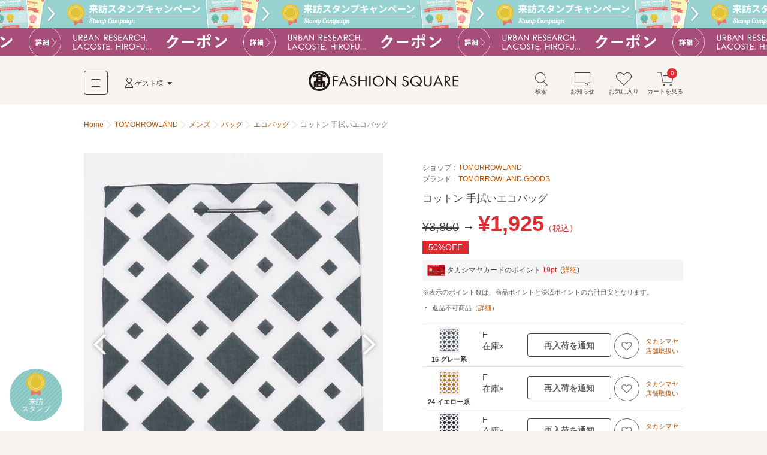

--- FILE ---
content_type: text/html; charset=utf-8
request_url: https://www.t-fashion.jp/shop/tomorrowland/goods/13286587
body_size: 16748
content:
<!DOCTYPE html>
<html lang="ja">
<head>
  <meta charset="UTF-8">
  <meta http-equiv="pragma" content="no-cache" />
  <meta http-equiv="cache-control" content="no-cache" />
  <meta name="viewport" id="viewport" />
  <meta http-equiv="Content-Script-Type" content="text/javascript" />
  <meta http-equiv="Content-Style-Type" content="text/css" />
  <meta name="copyright" content="@SELECT SQUARE. All Rights Reserved." />
  <meta property="og:type" content="website" />
  <meta property="og:site_name" content="TAKASHIMAYA FASHION SQUARE" />
  <meta property="fb:admins" content="100002445282157" />
  <meta name="twitter:site" content="@SELECTSQUARE" />
  <meta name="twitter:domain" content="selectsquare.com" />
  <meta name="format-detection" content="telephone=no" />
  <link rev="made" href="mailto:TAKASHIMAYA FASHION SQUARE&lt;mail@t-fashion.jp&gt;" />
  <link rel="index" href="https://www.t-fashion.jp/" />
  <link rel="shortcut icon" href="/mall/images/part/favicon.ico" />
  <link rel="icon" href="/mall/images/part/favicon.ico" />
  <link rel="apple-touch-icon" href="/mall/images/common/apple-touch-icon.png" />
  <link rel="canonical" href="https://www.t-fashion.jp/shop/tomorrowland/goods/13286588" />
    <meta property="og:url" content="https://www.t-fashion.jp/shop/tomorrowland/goods/13286588" />
  <meta name="keywords" content="ファッション,通販,30代,40代,レディース,メンズ,セレクトショップ,タカシマヤファッションスクエア,TAKASHIMAYA FASHION SQUARE,セレクトスクエア,SELECT SQUARE,高島屋,ec,tomorrowland,TOMORROWLAND / トゥモローランド" />
  <meta name="description" content="【5,000円以上で送料無料】 コットン 手拭いエコバッグの商品詳細です。TOMORROWLAND GOODS | TOMORROWLANDの通販サイト タカシマヤファッションスクエアは30代,40代のレディースを中心に、人気ブランドのアイテムを公式に取り扱う、大人のためのファッション通販サイトです。高島屋取り扱いブランドだけでなく、セレクトショップの商品も豊富に取り揃え、定番からトレンドアイテムまで購入できます。" />
  <meta property="og:description" content="【5,000円以上で送料無料】 コットン 手拭いエコバッグの商品詳細です。TOMORROWLAND GOODS | TOMORROWLANDの通販サイト タカシマヤファッションスクエアは30代,40代のレディースを中心に、人気ブランドのアイテムを公式に取り扱う、大人のためのファッション通販サイトです。高島屋取り扱いブランドだけでなく、セレクトショップの商品も豊富に取り揃え、定番からトレンドアイテムまで購入できます。" />
  <meta name="robots" content="" />
  <meta property="og:image" content="https://image.t-fashion.jp/tomorrowland/images/goods/2104-65121112001/z-2104-65121112001_16.jpg" />
  <script type="application/ld+json">
{
  "@context": "http://schema.org",
  "@type": "Product",
  "name": "コットン 手拭いエコバッグ",
  "image": "https://image.t-fashion.jp/tomorrowland/images/goods/2104-65121112001/z-2104-65121112001_24.jpg",
  "description": "ハンカチとしても使用することができる手拭い生地のエコバッグ。コンパクトに持ち運びができるところがポイント。プチギフトとしてもおすすめのアイテムです。2021SS商品店舗にお問い合わせの際は、下記の商品番号をお申し付けください。商品番号:65-12-11-12001",
  "url": "https://www.t-fashion.jp/shop/tomorrowland/goods/13286588",
  "brand": {
    "@type": "Brand",
    "name": "TOMORROWLAND GOODS"
  },
  "offers": {
    "@type": "Offer",
    "price": "1925",
    "priceCurrency": "JPY"
  }
}
</script>
<meta name="twitter:image" content="https://image.t-fashion.jp/tomorrowland/images/goods/2104-65121112001/z-2104-65121112001_16.jpg">
<meta name="twitter:card" content="summary_large_image">
    <title>【セール】 コットン 手拭いエコバッグ （エコバッグ）｜TOMORROWLAND / トゥモローランド ファッション通販 タカシマヤファッションスクエア</title>
  <meta property="og:title" content="【セール】 コットン 手拭いエコバッグ （エコバッグ）｜TOMORROWLAND / トゥモローランド ファッション通販 タカシマヤファッションスクエア" />
  <link rel="stylesheet" media="all" href="/assets/frontend/tfs-application-c310ddffccd0953664a48f6ae990c47381234fad47ef8bf0110ff58bf3dd38b8.css" />
  
  <script src="/assets/frontend/tfs/viewport-492a9f080f0ae119bbce84a75e26b9c3d9060e3c6af98a3e313e46830b6c205d.js"></script>
  <meta name="csrf-param" content="authenticity_token" />
<meta name="csrf-token" content="vPmDdRhtteD6DKB_mHHf65qHDWbvrSYGDudXgHIjDRTRA9gNk-3PRI65M4U8767tMMRTgvf0yu4NeZaA-VWixg" />
  <script type="text/javascript">
window.dataLayer = window.dataLayer || [];
dataLayer.push({
  memNo: "", memDigest: "",
  items: [
    {
      item_id: "65121112001",
      goods_no: "13286587",
      item_id_by_shop_att1_grp: "0000100024_2104-65121112001_16",
      item_id_by_shop_no: "0000100024_2104_65121112001",
      image_url: "https://image.t-fashion.jp/tomorrowland/images/goods/2104-65121112001/z-2104-65121112001_16.jpg",
      size_upd_dm: "20210422170148",
      shop_nm: "TOMORROWLAND",
      category: "009007007",
      shop_no: "0000100024",
      goods_url: "https://www.t-fashion.jp/shop/tomorrowland/goods/13286587",
      dep1_category_nm: "バッグ",
      dep2_category_nm: "エコバッグ",
      name: "コットン 手拭いエコバッグ",
      price: "1750",
      sku_id: "651211120011699",
      stock_status: "false"
    }
  ]
});
</script>
</head>
<body>
  <noscript><iframe src="//www.googletagmanager.com/ns.html?id=GTM-5PXJWC" height="0" width="0" style="display:none;visibility:hidden"></iframe></noscript>
<script>(function(w,d,s,l,i){w[l]=w[l]||[];w[l].push({'gtm.start':new Date().getTime(),event:'gtm.js'});var f=d.getElementsByTagName(s)[0],j=d.createElement(s),dl=l!='dataLayer'?'&l='+l:'';j.async=true;j.src='//www.googletagmanager.com/gtm.js?id='+i+dl;f.parentNode.insertBefore(j,f);})(window,document,'script','dataLayer','GTM-5PXJWC');</script>
<noscript><iframe src="//www.googletagmanager.com/ns.html?id=GTM-W8TB7DBF" height="0" width="0" style="display:none;visibility:hidden"></iframe></noscript>
<script>(function(w,d,s,l,i){w[l]=w[l]||[];w[l].push({'gtm.start':new Date().getTime(),event:'gtm.js'});var f=d.getElementsByTagName(s)[0],j=d.createElement(s),dl=l!='dataLayer'?'&l='+l:'';j.async=true;j.src='//www.googletagmanager.com/gtm.js?id='+i+dl;f.parentNode.insertBefore(j,f);})(window,document,'script','dataLayer','GTM-W8TB7DBF');</script>
<noscript><iframe src="//www.googletagmanager.com/ns.html?id=GTM-MW4S4Q56" height="0" width="0" style="display:none;visibility:hidden"></iframe></noscript>
<script>(function(w,d,s,l,i){w[l]=w[l]||[];w[l].push({'gtm.start':new Date().getTime(),event:'gtm.js'});var f=d.getElementsByTagName(s)[0],j=d.createElement(s),dl=l!='dataLayer'?'&l='+l:'';j.async=true;j.src='//www.googletagmanager.com/gtm.js?id='+i+dl;f.parentNode.insertBefore(j,f);})(window,document,'script','dataLayer','GTM-MW4S4Q56');</script>
  <div id="m-wrap" class="l-wrap">
    
<div class="m-head-bnr l-bnr"><link href="/mall/css/campaign_p.css" rel="stylesheet" type="text/css">
<a id="a-campaign-head-260116-2" href="javascript:void(0)" data-mfp-src="/campaigns#cp661" style="background-repeat-y: no-repeat; background-image:url(/mall/images/template/campaign/640x84_stamp_260116.png" class="js-open-lb-common"><img src="/mall/images/template/campaign/640x84_stamp_260116.png"></a><link href="/mall/css/campaign_p.css" rel="stylesheet" type="text/css">
<a id="a-campaign-head-260116-3" href="/coupon-chart"  style="background-repeat-y: no-repeat; background-image:url(/mall/images/template/campaign/640x84_coupon_260116.png"><img src="/mall/images/template/campaign/640x84_coupon_260116.png"></a></div>

<form name="tfs_logout" id="tfs−logout" action="/sign_out" accept-charset="UTF-8" method="post"><input type="hidden" name="_method" value="delete" autocomplete="off" /><input type="hidden" name="authenticity_token" value="RRAvnB3q2JSX6ERlpCNIj6urCHgLPRHVcE55ufUZTGoo6nTklmqiMONd158AvTmJAehWnBNk_T1z0Li5fm_juA" autocomplete="off" /></form>

<div id="m-head-fix" class="l-head-fix">
  <header class="l-head-sp m-head-sp is-sp">
    <div class="m-head-sp-logo">
      <a href="/"><img alt="タカシマヤファッションスクエア 大人のための高感度ファッション通販" src="/assets/frontend/logo-head-3e2b5ea3cb1f64efb25ae0da917b1c502ca046cad4168ce4516867fb1a875398.png" /></a>
    </div>
    <ul class="m-head-sp-menu">
      <li><a href="#m-popup-menu-search" id="a-head-search-sp" class="js-my-menu-switch js-btn-header-search-popup js-load-search"><i class="m-icn-head m-icn-head-search">&nbsp;</i><br>検索</a></li>
      <li><a href="#m-popup-menu-favo" id="a-head-favo-sp" class="js-my-menu-switch"><i class="m-icn-head m-icn-head-favo">&nbsp;</i><br>お気に入り</a></li>
      <li>
        <a id="a-head-cart-sp" href="/cart">
          <i class="m-icn-head m-icn-head-cart">&nbsp;</i><br>カート<span class="m-icn-badge">0</span>
</a>      </li>
    </ul>
    <a href="javascript:void(0);" class="m-head-sp-switch" id="m-head-sp-switch"><i class="m-icn-drawer-switch"></i>
    
    <span class="m-icn-drawer-switchtxt is-fz10f">メニュー</span>
    </a>
    
  </header>

  <header class="l-head-pc m-head-pc is-pc">
    <div class="m-head-pc-inner">
      <div class="m-logo-head">
        <a href="/"><img alt="タカシマヤファッションスクエア 大人のための高感度ファッション通販" src="/assets/frontend/logo-head-pc-4792b5fd833c3f6e028d6d5fb3f83021d1b02cf0b2ff052052c717578a168445.png" /></a>
      </div>
      <div class="m-nav-head">
        <div class="m-nav-head-gnav">
          <div class="m-head-gnav-body-btn js-toggle-menu-pc" data-menutoggle="0"><i class="m-icn-gnav"><span>&nbsp;</span></i></div>
        </div>
        <div class="m-nav-head-user">
          <div class="m-nav-head-user-btn js-toggle-menu-pc" data-menutoggle="1"><i class="m-icn-user">&nbsp;</i>ゲスト様</div>
          <div class="m-nav-head-user-body js-toggle-menu-body-pc" data-menutoggle="1">
            <ul class="m-nav-head-user-link">
              <li><a href="https://www.takashimaya.co.jp/customer/member/apply.html?ls=fs">会員登録する</a></li>
              <li><a href="/t-auth">ログインする</a></li>
            </ul>
            <ul class="m-nav-head-user-act">
              <li>
                <button class="m-popup-menu-close m-popup-menu-close-right js-toggle-menu-close-pc">閉じる</button>
              </li>
            </ul>
          </div>
        </div>
      </div>
      <div class="m-nav-shortcut">
        <ul>
          <li>
            <a href="#m-popup-menu-search" id="a-head-search-pc" class="js-my-menu-switch js-btn-header-search-popup js-load-search"><i class="m-icn-head-pc m-icn-head-pc-search">&nbsp;</i>検索</a>
          </li>
          <li>
            <a id="a-head-notice-pc" class="js-toggle-menu-pc" data-menutoggle="2" href="/notices-favorite">
            <i class="m-icn-head-pc m-icn-head-pc-info">&nbsp;</i>お知らせ
              
</a>            <div class="m-nav-shortcut-body is-nav-shortcut-body-news js-toggle-menu-body-pc" data-menutoggle="2">
              <p class="m-nav-tit is-ta-c">新着のお知らせはありません</p>
              <p class="m-nav-more"><a href="/notices-favorite">お知らせ一覧を見る</a></p>
            </div>
          </li>
          <li>
            <a id="a-head-favo-pc" class="js-toggle-menu-pc" data-menutoggle="3" href="/favorite/goods"><i class="m-icn-head-pc m-icn-head-pc-favo">&nbsp;</i>お気に入り</a>
            <div class="m-nav-shortcut-body is-nav-shortcut-body-favo js-toggle-menu-body-pc" data-menutoggle="3">
              <p class="m-nav-tit">お気に入り <i class="m-icn-favo is-icn-favo-off">&nbsp;</i></p>
              <div class="m-nav-favo-cont">
                <div class="m-nav-favo-row">
                  <div class="m-nav-favo-col l-1col">
                    <p>アイテム</p>
                    <div class="m-popup-menu-cont is-fz120">
                      登録されていません。
                      <div class="is-bg-be50 is-m-a is-ta-c is-mt10 is-maw500f">
  <div class="is-fz110 is-p10 is-bg-be200">お気に入り登録すると、<br class="is-sp">値下げ・再入荷などをお知らせ</div>
  <div class="m-triangle"></div>
  <div class="is-fz12f is-p20 is-pt0">
    ＼<a id="a-favo-description-item-text" class="a-simple" target="_blank" href="/notices-favorite">お知らせページ</a>
    で通知します／
    <ul class="is-fz11f is-flex is-maw300f is-m-a is-mt5">
      <li class="l-3col"><i class="m-icn-favo-sale">&nbsp;</i>値下げ</li>
      <li class="l-3col"><i class="m-icn-favo-coupon">&nbsp;</i>クーポン</li>
      <li class="l-3col"><i class="m-icn-favo-restock">&nbsp;</i>再入荷</li>
    </ul>
    <a id="a-favo-description-item-pc" class="is-pc m-btn-active is-mt15" href="/categories">アイテムを探して登録する！<i class="m-icn-arrow-right-w"></i></a>
    <a id="a-favo-description-item-sp" class="is-sp m-btn-active is-mt15" href="/categories">アイテムを探して登録する！<i class="m-icn-arrow-right-w"></i></a>
  </div>
</div>

                    </div>
                  </div>
                </div>
                <div class="m-nav-favo-row">
                  <div class="m-nav-favo-col l-1col">
                    <p>ショップ</p>
                    <div class="m-popup-menu-cont is-fz120">
                      登録されていません。
                      <div class="is-bg-be50 is-m-a is-ta-c is-mt10 is-maw500f">
  <div class="is-fz110 is-p10 is-bg-be200">お気に入り登録すると、<br class="is-sp">さらに便利に</div>
  <div class="m-triangle"></div>
  <div class="is-fz12f is-p20 is-pt0">
    <ul class="is-fz11f is-flex is-maw300f is-m-a is-mt5">
      <li class="l-3col"><i class="m-icn-favo-coupon-notice">&nbsp;</i>クーポン<br>通知</li>
      <li class="l-3col"><i class="m-icn-favo-search">&nbsp;</i>好きなショップ<br>で絞り込み</li>
      <li class="l-3col"><i class="m-icn-favo-shortcut">&nbsp;</i>ショップへ<br>ショートカット</li>
    </ul>
    <a id="a-favo-description-shop-pc" class="is-pc m-btn-active is-mt15" href="/shops">ショップを探して登録する！<i class="m-icn-arrow-right-w"></i></a>
    <a id="a-favo-description-shop-sp" class="is-sp m-btn-active is-mt15" href="/shops">ショップを探して登録する！<i class="m-icn-arrow-right-w"></i></a>
  </div>
</div>

                    </div>
                  </div>
                </div>
              </div>
              <div class="m-area is-ta-c is-fz12f">
                ※お気に入り登録は会員でない方もご利用いただけます<br>
                ※通知を受け取るには会員登録が必要です
              </div>
            </div>
          </li>
          <li>
            <a id="a-head-cart-pc" class="js-toggle-menu-pc" data-menutoggle="4" href="/cart"><i class="m-icn-head-pc m-icn-head-pc-cart">&nbsp;</i>カートを見る<span class="m-icn-badge">0</span></a>
            <div class="m-nav-shortcut-body is-nav-shortcut-body-cart js-toggle-menu-body-pc" data-menutoggle="4">
              <div class="m-nav-cart-outline">
                <table>
                  <tr>
                    <th>商品点数</th>
                    <td>0点</td>
                  </tr>
                  <tr>
                    <th>商品合計<small>(税込)</small></th>
                    <td>&yen;0</td>
                  </tr>
                </table>
              </div>
              <p class="m-nav-notice">税込5,000円以上ご購入で送料無料</p>
              <p class="m-nav-more"><a href="/cart">ショッピングカートを見る</a></p>
            </div>
          </li>
        </ul>
      </div>
    </div>
    <div class="m-nav-head-gnav-body js-toggle-menu-body-pc" data-menutoggle="0" style="display: none;">
      <div class="m-nav-head-gnav-body-in">
        <div class="m-nav-head-gnav-left">
          <div class="m-nav-head-gnav-link">
            <div class="m-nav-head-gnav-row">
              <p>アイテムを探す</p>
              <ul class="m-head-text-link">
                <li><a href="/shops">ショップから探す</a></li>
                <li><a href="/categories">カテゴリから探す</a></li>
                <li><a href="/keyword-brands">ブランド名から探す</a></li>
                <li><a href="/static/find_favoriteshop">テイストから探す</a></li>
                <li><a target="_blank" href="https://www.t-fashion.jp/snap/">コーデから探す</a></li>
                <li><a class="is-color-notice" href="/sale">セールから探す</a></li>
                <li><a href="/rankings">ランキング</a></li>
                <li><a href="/new_arrivals">新着商品</a></li>
                <li><a href="/reserves">先行予約商品</a></li>
              </ul>
            </div>
            <div class="m-nav-head-gnav-row">
              <p>コンテンツ・ピックアップ</p>
              <ul class="m-head-text-link">
                <li><a href="/feature_list">特集一覧</a></li>
                <li><a href="/campaigns">キャンペーン一覧</a></li>
                <li><a href="/news_entries">ショップニュース一覧</a></li>
                <li><a href="/static/l_shop">大きいサイズ</a></li>
                <li><a href="/static/s_shop">小さいサイズ</a></li>
                <li><a href="/static/sports_outdoor">スポーツウェア・アウトドア</a></li>
                <li><a href="/static/bags">バッグ専門店</a></li>
                <li><a href="/static/shoes">シューズ専門店</a></li>
                <li><a href="/static/langerieandinner">ランジェリー・インナー</a></li>
                <li><a href="/static/eea_takashimaya">タカシマヤオリジナルショップ</a></li>
              </ul>
            </div>
            <div class="m-nav-head-gnav-row">
              <p>高島屋でのお買い物</p>
              <ul class="m-head-text-link">
                <li><a target="_blank" class="a-head-text-outlink" href="https://www.takashimaya.co.jp/beauty/?utm_source=web&amp;utm_medium=tfs&amp;utm_campaign=tbeaut">高島屋コスメサイト TBEAUT</a></li>
                <li><a target="_blank" class="a-head-text-outlink" href="https://www.takashimaya.co.jp/shopping/?utm_source=ss&amp;utm_medium=ssTop&amp;utm_content=link00&amp;utm_campaign=ssIframe">高島屋オンラインストア</a></li>
                <li><a target="_blank" class="a-head-text-outlink" href="https://www.takashimaya.co.jp/store/">百貨店・SC（店舗一覧）</a></li>
                <li><a target="_blank" class="a-head-text-outlink" href="https://www.takashimaya.co.jp/tsuhan/">カタログ通販 タカシマヤ通信販売</a></li>
                <li><a target="_blank" class="a-head-text-outlink" href="https://www.takashimaya.co.jp/rosekitchen">食料品宅配 ローズキッチン</a></li>
              </ul>
            </div>
          </div>
        </div>
        <div class="m-nav-head-gnav-right">
          <div class="m-nav-head-gnav-row">
            <p>ユーザー・サポート</p>
            <ul class="m-head-text-link">
              <li><a href="/static/first">初めての方へ</a></li>
              <li><a href="/static/qanda">よくあるご質問</a></li>
              <li><a href="/mypage/inquiry_new">お問い合わせ</a></li>
            </ul>
            <p>お知らせ</p>
            <ul class="m-head-text-link">
              <li><a href="/infomation_entries">サイトからのお知らせ</a></li>
            </ul>
          </div>
        </div>
        <button class="m-popup-menu-close m-popup-menu-close-bottom js-toggle-menu-close-pc">閉じる</button>
      </div>
    </div>
      </header>
</div>

    <div id="m-container" class="l-container">
      <div id="m-contents" class="l-contents ">
        <nav class="m-bread-crumb ">
      <ul itemscope itemtype="http://schema.org/BreadcrumbList">
          <li>
          <a href="/">Home</a>
</li>            <li itemprop="itemListElement" itemscope="itemscope" itemtype="http://schema.org/ListItem">
              <a itemprop="item" href="/shop/tomorrowland">
                <span itemprop="name">TOMORROWLAND</span>
</a>              <meta itemprop="position" content="1" />
</li>            <li itemprop="itemListElement" itemscope="itemscope" itemtype="http://schema.org/ListItem">
              <a itemprop="item" href="/shop-men/tomorrowland">
                <span itemprop="name">メンズ</span>
</a>              <meta itemprop="position" content="2" />
</li>            <li itemprop="itemListElement" itemscope="itemscope" itemtype="http://schema.org/ListItem">
              <a itemprop="item" href="/shop-men/tomorrowland/category/009">
                <span itemprop="name">バッグ</span>
</a>              <meta itemprop="position" content="3" />
</li>            <li itemprop="itemListElement" itemscope="itemscope" itemtype="http://schema.org/ListItem">
              <a itemprop="item" href="/shop-men/tomorrowland/category/009/009007">
                <span itemprop="name">エコバッグ</span>
</a>              <meta itemprop="position" content="4" />
</li>            <li id="path_r">
            コットン 手拭いエコバッグ
</li>      </ul>
</nav>

        <form name="goods_into_cart_form" id="goods-into-cart-form" action="/cart" accept-charset="UTF-8" method="post"><input type="hidden" name="authenticity_token" value="j0hGR2Jv_nsgtxyHWhmECRhNfBkJBFZpOZ3vqLJNX0Pish0_6e-E31QCj33-h_UPsg4i_RFduoE6Ay6oOTvwkQ" autocomplete="off" />
  <input type="hidden" name="goods_cnt" value="1">
  <input type="hidden" name="goods_no" value="13286587">
  <input type="hidden" name="goods_const_tp" value="1">
</form><input type="hidden" id="item_id_by_shop_att1_grp" name="item_id_by_shop_att1_grp" value="0000100024_2104-65121112001_16">
<section class="l-half-col" id="current-tgoods-section" data-item-id-by-shop-att1-grp="0000100024_2104-65121112001_16" data-category="009007007" data-common-color-cd="011">
  <div class="l-half-col-in">
    <div class="l-half-col-main">
      <div class="m-item-detail-gallery">
        <div class="m-item-detail-gallery-main">
          <div class="swiper-container" id="slide-item-detail">
            <div class="swiper-wrapper">
              <div class="m-slide-item swiper-slide js-m-slide-item" data-slide-initial>
                <img alt="TOMORROWLAND / トゥモローランド エコバッグ | コットン 手拭いエコバッグ（16 グレー系）" src="https://image.t-fashion.jp/tomorrowland/images/goods/2104-65121112001/z-2104-65121112001_16.jpg" />
                <div class="m-slide-item-name">16 グレー系</div>
              </div>
              <div class="m-slide-item swiper-slide js-m-slide-item" >
                <img alt="TOMORROWLAND / トゥモローランド エコバッグ | コットン 手拭いエコバッグ（24 イエロー系）" src="https://image.t-fashion.jp/tomorrowland/images/goods/2104-65121112001/z-2104-65121112001_24.jpg" />
                <div class="m-slide-item-name">24 イエロー系</div>
              </div>
              <div class="m-slide-item swiper-slide js-m-slide-item" >
                <img alt="TOMORROWLAND / トゥモローランド エコバッグ | コットン 手拭いエコバッグ（68 ネイビー系）" src="https://image.t-fashion.jp/tomorrowland/images/goods/2104-65121112001/z-2104-65121112001_68.jpg" />
                <div class="m-slide-item-name">68 ネイビー系</div>
              </div>
              <div class="m-slide-item swiper-slide js-m-slide-item">
                <img alt="TOMORROWLAND / トゥモローランド エコバッグ | コットン 手拭いエコバッグ | 詳細1" src="https://image.t-fashion.jp/tomorrowland/images/goods/2104-65121112001/z-2104-65121112001_999-1.jpg" />
              </div>
              <div class="m-slide-item swiper-slide js-m-slide-item">
                <img alt="TOMORROWLAND / トゥモローランド エコバッグ | コットン 手拭いエコバッグ | 詳細2" src="https://image.t-fashion.jp/tomorrowland/images/goods/2104-65121112001/z-2104-65121112001_999-2.jpg" />
              </div>
              <div class="m-slide-item swiper-slide js-m-slide-item">
                <img alt="TOMORROWLAND / トゥモローランド エコバッグ | コットン 手拭いエコバッグ | 詳細3" src="https://image.t-fashion.jp/tomorrowland/images/goods/2104-65121112001/z-2104-65121112001_999-3.jpg" />
              </div>
              <div class="m-slide-item swiper-slide js-m-slide-item">
                <img alt="TOMORROWLAND / トゥモローランド エコバッグ | コットン 手拭いエコバッグ | 詳細4" src="https://image.t-fashion.jp/tomorrowland/images/goods/2104-65121112001/z-2104-65121112001_999-4.jpg" />
              </div>
            </div>
          </div>
          <div class="m-slide-gallery-button-prev"></div>
          <div class="m-slide-gallery-button-next"></div>
          <div class="is-sp m-slide-gallery-current-page" id="slide-gallery-current-page"> - </div>
        </div>
        <div class="m-item-detail-gallery-list">
          <ul id="item-gallery-parent">
            <li>
              <div class="m-gallery-item-thumb" title="16 グレー系" data-mfp-src="https://image.t-fashion.jp/tomorrowland/images/goods/2104-65121112001/z-2104-65121112001_16.jpg"><img alt="TOMORROWLAND / トゥモローランド エコバッグ | コットン 手拭いエコバッグ（16 グレー系）" src="https://image.t-fashion.jp/tomorrowland/images/goods/2104-65121112001/z-2104-65121112001_16.jpg" /></div>
              <p>16 グレー系</p>
            </li>
            <li>
              <div class="m-gallery-item-thumb" title="24 イエロー系" data-mfp-src="https://image.t-fashion.jp/tomorrowland/images/goods/2104-65121112001/z-2104-65121112001_24.jpg"><img alt="TOMORROWLAND / トゥモローランド エコバッグ | コットン 手拭いエコバッグ（24 イエロー系）" src="https://image.t-fashion.jp/tomorrowland/images/goods/2104-65121112001/z-2104-65121112001_24.jpg" /></div>
              <p>24 イエロー系</p>
            </li>
            <li>
              <div class="m-gallery-item-thumb" title="68 ネイビー系" data-mfp-src="https://image.t-fashion.jp/tomorrowland/images/goods/2104-65121112001/z-2104-65121112001_68.jpg"><img alt="TOMORROWLAND / トゥモローランド エコバッグ | コットン 手拭いエコバッグ（68 ネイビー系）" src="https://image.t-fashion.jp/tomorrowland/images/goods/2104-65121112001/z-2104-65121112001_68.jpg" /></div>
              <p>68 ネイビー系</p>
            </li>
            <li>
              <div class="m-gallery-item-thumb" data-mfp-src="https://image.t-fashion.jp/tomorrowland/images/goods/2104-65121112001/z-2104-65121112001_999-1.jpg"><img alt="TOMORROWLAND / トゥモローランド エコバッグ | コットン 手拭いエコバッグ | 詳細1" src="https://image.t-fashion.jp/tomorrowland/images/goods/2104-65121112001/z-2104-65121112001_999-1.jpg" /></div>
            </li>
            <li>
              <div class="m-gallery-item-thumb" data-mfp-src="https://image.t-fashion.jp/tomorrowland/images/goods/2104-65121112001/z-2104-65121112001_999-2.jpg"><img alt="TOMORROWLAND / トゥモローランド エコバッグ | コットン 手拭いエコバッグ | 詳細2" src="https://image.t-fashion.jp/tomorrowland/images/goods/2104-65121112001/z-2104-65121112001_999-2.jpg" /></div>
            </li>
            <li>
              <div class="m-gallery-item-thumb" data-mfp-src="https://image.t-fashion.jp/tomorrowland/images/goods/2104-65121112001/z-2104-65121112001_999-3.jpg"><img alt="TOMORROWLAND / トゥモローランド エコバッグ | コットン 手拭いエコバッグ | 詳細3" src="https://image.t-fashion.jp/tomorrowland/images/goods/2104-65121112001/z-2104-65121112001_999-3.jpg" /></div>
            </li>
            <li>
              <div class="m-gallery-item-thumb" data-mfp-src="https://image.t-fashion.jp/tomorrowland/images/goods/2104-65121112001/z-2104-65121112001_999-4.jpg"><img alt="TOMORROWLAND / トゥモローランド エコバッグ | コットン 手拭いエコバッグ | 詳細4" src="https://image.t-fashion.jp/tomorrowland/images/goods/2104-65121112001/z-2104-65121112001_999-4.jpg" /></div>
            </li>
          </ul>
        </div>
      </div>

      <div class="m-btn-to-detail-head">
        <a class="m-btn-inactive" href="#m-contents">
          <span>このアイテムの詳細情報に戻る</span>
        </a>
      </div>

    </div>
    <div class="l-half-col-sub">
      <div class="is-pl65-pc">
        <div class="is-mt15 is-c-g700">
          ショップ：<a class="a-simple" href="/shop/tomorrowland">TOMORROWLAND</a>
          <br>
          ブランド：<a class="a-simple" href="/shop/tomorrowland?brand=3131">TOMORROWLAND GOODS</a>
        </div>
        <h1 class="is-mt10 is-fz140">コットン 手拭いエコバッグ</h1>
        <div class="is-fz16-20f">
          <span class="is-td-l">&yen;3,850</span><span class="is-fw-b"> → </span>
          <span class="is-fz28-36f is-fw-b is-color-notice">&yen;1,925<span class="is-fz12-14f is-fw-n">（税込）</span>
          </span>
          <div class="is-fz12-14f">
            <span class="m-label">50%OFF</span>
          </div>
          
        </div>
        <div class="m-item-note is-fz12f-pc">
        <i class="m-icn-tcard"></i><div><span class="is-inlineblock">&nbsp;タカシマヤカードのポイント
            <span class="is-color-notice">19pt&ensp;</span>(<a target="_blank" class="a-simple" href="/static/tcp">詳細</a>)</span></div>
        </div>
        <p class="is-lh170 is-fz11f is-c-g700 is-mt10">※表示のポイント数は、商品ポイントと決済ポイントの合計目安となります。</p>
        <div class="m-attention-box m-attention-box-noindent">
          <ul>
            <li><span>返品不可商品</span>（<a target="_blank" class="a-simple" href="/static/cancel">詳細</a>）</li>
            
          </ul>
        </div>
        <div class="is-sp">
          <div class="m-sku-list m-sku-list-lb" id="sku-list-sp-box">
            <div class="m-sku-list-item">
              <div class="m-sku-list-item-thumb">
                <a class="js-open-lb-image" title="16 グレー系" href="https://image.t-fashion.jp/tomorrowland/images/goods/2104-65121112001/z-2104-65121112001_16.jpg">
                  <img alt="TOMORROWLAND / トゥモローランド エコバッグ | コットン 手拭いエコバッグ（16 グレー系）" src="https://image.t-fashion.jp/tomorrowland/images/goods/2104-65121112001/z-2104-65121112001_16.jpg" />
                  <span>16 グレー系</span>
                </a>
              </div>
              <ol>
                <li data-item-id-by-shop-att1-grp="0000100024_2104-65121112001_16" data-category="009007007" data-common-color-cd="011">
                  <div class="m-skulist-item-size">
                    F<p>在庫×</p>
                    
                  </div>
                  <div class="m-skulist-item-btns">
                    <a class="m-btn-set-notification m-btn-inactive" href="/shop/tomorrowland/goods/13286587/request/confirm">再入荷を通知</a>
                    <button name="button" type="button" class="m-btn-favo js-btn-favo a-click-trigger" id="a-favo-goodsdetail-nostk-13286587" data-is-favorite-goods="false" data-create-url="/favorite/goods" data-destroy-url="/favorite/goods/13286587" data-goods-no="13286587"><i class="m-icn-favo is-select-tip-act js-sp-favo-i a-click-trigger" id="a-favo-goodsdetail-nostk-icn-13286587"></i><span class="m-tooltip is-pc"><span class='js-sp-favo-tooltip'>お気に入り登録</span></span></button>
                  </div>
                </li>
              </ol>
            </div>
            <div class="m-sku-list-item">
              <div class="m-sku-list-item-thumb">
                <a class="js-open-lb-image" title="24 イエロー系" href="https://image.t-fashion.jp/tomorrowland/images/goods/2104-65121112001/z-2104-65121112001_24.jpg">
                  <img alt="TOMORROWLAND / トゥモローランド エコバッグ | コットン 手拭いエコバッグ（24 イエロー系）" src="https://image.t-fashion.jp/tomorrowland/images/goods/2104-65121112001/z-2104-65121112001_24.jpg" />
                  <span>24 イエロー系</span>
                </a>
              </div>
              <ol>
                <li data-item-id-by-shop-att1-grp="0000100024_2104-65121112001_24" data-category="009007007" data-common-color-cd="003">
                  <div class="m-skulist-item-size">
                    F<p>在庫×</p>
                    
                  </div>
                  <div class="m-skulist-item-btns">
                    <a class="m-btn-set-notification m-btn-inactive" href="/shop/tomorrowland/goods/13286588/request/confirm">再入荷を通知</a>
                    <button name="button" type="button" class="m-btn-favo js-btn-favo a-click-trigger" id="a-favo-goodsdetail-nostk-13286588" data-is-favorite-goods="false" data-create-url="/favorite/goods" data-destroy-url="/favorite/goods/13286588" data-goods-no="13286588"><i class="m-icn-favo is-select-tip-act js-sp-favo-i a-click-trigger" id="a-favo-goodsdetail-nostk-icn-13286588"></i><span class="m-tooltip is-pc"><span class='js-sp-favo-tooltip'>お気に入り登録</span></span></button>
                  </div>
                </li>
              </ol>
            </div>
            <div class="m-sku-list-item">
              <div class="m-sku-list-item-thumb">
                <a class="js-open-lb-image" title="68 ネイビー系" href="https://image.t-fashion.jp/tomorrowland/images/goods/2104-65121112001/z-2104-65121112001_68.jpg">
                  <img alt="TOMORROWLAND / トゥモローランド エコバッグ | コットン 手拭いエコバッグ（68 ネイビー系）" src="https://image.t-fashion.jp/tomorrowland/images/goods/2104-65121112001/z-2104-65121112001_68.jpg" />
                  <span>68 ネイビー系</span>
                </a>
              </div>
              <ol>
                <li data-item-id-by-shop-att1-grp="0000100024_2104-65121112001_68" data-category="009007007" data-common-color-cd="006">
                  <div class="m-skulist-item-size">
                    F<p>在庫×</p>
                    
                  </div>
                  <div class="m-skulist-item-btns">
                    <a class="m-btn-set-notification m-btn-inactive" href="/shop/tomorrowland/goods/13286589/request/confirm">再入荷を通知</a>
                    <button name="button" type="button" class="m-btn-favo js-btn-favo a-click-trigger" id="a-favo-goodsdetail-nostk-13286589" data-is-favorite-goods="false" data-create-url="/favorite/goods" data-destroy-url="/favorite/goods/13286589" data-goods-no="13286589"><i class="m-icn-favo is-select-tip-act js-sp-favo-i a-click-trigger" id="a-favo-goodsdetail-nostk-icn-13286589"></i><span class="m-tooltip is-pc"><span class='js-sp-favo-tooltip'>お気に入り登録</span></span></button>
                  </div>
                </li>
              </ol>
            </div>
          </div>
        </div>

        <div class="is-sp is-mt15">
          <button class="m-btn-inactive js-open-lb-inline a-click-trigger" id="a-check-t-stock" data-mfp-src="#m-lb-detail-stock">
            タカシマヤ店舗取扱い
          </button>
        </div>

        <div class="m-sku-list is-pc m-sku-stock-box" id="sku-list-box">
          <div class="m-sku-list-item">
            <div class="m-sku-list-item-thumb">
              <a class="js-open-lb-image" title="16 グレー系" href="https://image.t-fashion.jp/tomorrowland/images/goods/2104-65121112001/z-2104-65121112001_16.jpg">
                <img alt="TOMORROWLAND / トゥモローランド エコバッグ | コットン 手拭いエコバッグ（16 グレー系）" src="https://image.t-fashion.jp/tomorrowland/images/goods/2104-65121112001/z-2104-65121112001_16.jpg" />
                <span>16 グレー系</span>
              </a>
            </div>
            <ol>
              <li data-item-id-by-shop-att1-grp="0000100024_2104-65121112001_16" data-category="009007007" data-common-color-cd="011">
                <div class="m-skulist-item-size">
                  F<p>在庫×</p>
                  
                </div>
                <div class="m-skulist-item-btns">
                  <a class="m-btn-set-notification m-btn-inactive" href="/shop/tomorrowland/goods/13286587/request/confirm">再入荷を通知</a>
                  <button name="button" type="button" class="m-btn-favo js-btn-favo a-click-trigger" id="a-favo-goodsdetail-nostk-pc-13286587" data-is-favorite-goods="false" data-create-url="/favorite/goods" data-destroy-url="/favorite/goods/13286587" data-goods-no="13286587"><i class="m-icn-favo is-select-tip-act a-click-trigger" id="a-favo-goodsdetail-nostk-pc-icn-13286587"></i><span class="m-tooltip is-pc"><span>お気に入り登録</span></span></button>

                <a class="a-simple m-btn-stock js-open-lb-inline a-click-trigger" id="a-check-t-stock-13286587" data-mfp-src="#m-lb-detail-stock" name="button" type="button">タカシマヤ<br>店舗取扱い</a>

                </div>
              </li>
            </ol>
          </div>
          <div class="m-sku-list-item">
            <div class="m-sku-list-item-thumb">
              <a class="js-open-lb-image" title="24 イエロー系" href="https://image.t-fashion.jp/tomorrowland/images/goods/2104-65121112001/z-2104-65121112001_24.jpg">
                <img alt="TOMORROWLAND / トゥモローランド エコバッグ | コットン 手拭いエコバッグ（24 イエロー系）" src="https://image.t-fashion.jp/tomorrowland/images/goods/2104-65121112001/z-2104-65121112001_24.jpg" />
                <span>24 イエロー系</span>
              </a>
            </div>
            <ol>
              <li data-item-id-by-shop-att1-grp="0000100024_2104-65121112001_24" data-category="009007007" data-common-color-cd="003">
                <div class="m-skulist-item-size">
                  F<p>在庫×</p>
                  
                </div>
                <div class="m-skulist-item-btns">
                  <a class="m-btn-set-notification m-btn-inactive" href="/shop/tomorrowland/goods/13286588/request/confirm">再入荷を通知</a>
                  <button name="button" type="button" class="m-btn-favo js-btn-favo a-click-trigger" id="a-favo-goodsdetail-nostk-pc-13286588" data-is-favorite-goods="false" data-create-url="/favorite/goods" data-destroy-url="/favorite/goods/13286588" data-goods-no="13286588"><i class="m-icn-favo is-select-tip-act a-click-trigger" id="a-favo-goodsdetail-nostk-pc-icn-13286588"></i><span class="m-tooltip is-pc"><span>お気に入り登録</span></span></button>

                <a class="a-simple m-btn-stock js-open-lb-inline a-click-trigger" id="a-check-t-stock-13286588" data-mfp-src="#m-lb-detail-stock" name="button" type="button">タカシマヤ<br>店舗取扱い</a>

                </div>
              </li>
            </ol>
          </div>
          <div class="m-sku-list-item">
            <div class="m-sku-list-item-thumb">
              <a class="js-open-lb-image" title="68 ネイビー系" href="https://image.t-fashion.jp/tomorrowland/images/goods/2104-65121112001/z-2104-65121112001_68.jpg">
                <img alt="TOMORROWLAND / トゥモローランド エコバッグ | コットン 手拭いエコバッグ（68 ネイビー系）" src="https://image.t-fashion.jp/tomorrowland/images/goods/2104-65121112001/z-2104-65121112001_68.jpg" />
                <span>68 ネイビー系</span>
              </a>
            </div>
            <ol>
              <li data-item-id-by-shop-att1-grp="0000100024_2104-65121112001_68" data-category="009007007" data-common-color-cd="006">
                <div class="m-skulist-item-size">
                  F<p>在庫×</p>
                  
                </div>
                <div class="m-skulist-item-btns">
                  <a class="m-btn-set-notification m-btn-inactive" href="/shop/tomorrowland/goods/13286589/request/confirm">再入荷を通知</a>
                  <button name="button" type="button" class="m-btn-favo js-btn-favo a-click-trigger" id="a-favo-goodsdetail-nostk-pc-13286589" data-is-favorite-goods="false" data-create-url="/favorite/goods" data-destroy-url="/favorite/goods/13286589" data-goods-no="13286589"><i class="m-icn-favo is-select-tip-act a-click-trigger" id="a-favo-goodsdetail-nostk-pc-icn-13286589"></i><span class="m-tooltip is-pc"><span>お気に入り登録</span></span></button>

                <a class="a-simple m-btn-stock js-open-lb-inline a-click-trigger" id="a-check-t-stock-13286589" data-mfp-src="#m-lb-detail-stock" name="button" type="button">タカシマヤ<br>店舗取扱い</a>

                </div>
              </li>
            </ol>
          </div>
        </div>

        <div class="m-item-description-content-parent is-slide-down-contents-parent-sp" id="slide-down-contents-parent">
  <div class="m-item-description-content is-slide-down-contents-sp" id="slide-down-contents">
    <div class="m-half-col-set">
      <p class="m-half-col-set-tit">アイテム説明</p>
    </div>
    <div id="item-description-more-parent">
      <div class="m-item-description-content">
        <div class="m-text is-mt15">
          <p class="is-mt10"></p>
          <p class="is-mt10">ハンカチとしても使用することができる手拭い生地のエコバッグ。<br>コンパクトに持ち運びができるところがポイント。<br>プチギフトとしてもおすすめのアイテムです。<br><br>2021SS商品<br><br><b>店舗にお問い合わせの際は、下記の商品番号をお申し付けください。<br>商品番号:65-12-11-12001</b></p>
          <p class="is-mt10"></p>
        </div>
        <div class="m-half-col-set">
          <p class="m-half-col-set-tit">アイテム情報</p>
          <div class="m-table-simple m-table-thl is-mb20">
            <table itemscope itemtype="http://schema.org/BreadcrumbList">
              <tbody>
                <tr>
                  <th>配送料</th>
                  <td>
                    全国一律550円（税込）<br/>
                    （税込5,000円以上ご購入で送料無料）
                  </td>
                </tr>
                <tr>
                  <th>商品コード</th>
                  <td>65121112001</td>
                </tr>
                <tr>
                  <th>性別タイプ</th>
                  <td>
                    <span itemprop="itemListElement" itemscope itemtype="http://schema.org/ListItem">
                    <a class="a-simple" itemprop="item" href="/categories-men"><span itemprop="name">メンズ</span></a>
                    <meta itemprop="position" content="1" /></span>
                  </td>
                </tr>
                <tr>
                  <th>カテゴリ</th>
                  <td>
                    <div class="m-bread-crumb m-bread-crumb-noscroll">
                    <ul class="is-w100">
                      <li><span itemprop="itemListElement" itemscope itemtype="http://schema.org/ListItem">
                        <a class="a-simple" itemprop="item" href="/category-men/009"><span itemprop="name">バッグ</span></a>
                        <meta itemprop="position" content="2" />
                      </span></li>
                        <li><span itemprop="itemListElement" itemscope itemtype="http://schema.org/ListItem">
                          <a class="a-simple" itemprop="item" href="/category-men/009/009007"><span itemprop="name">エコバッグ</span></a>
                          <meta itemprop="position" content="3" />
                        </span></li>
                    </ul>
                    </div>
                  </td>
                </tr>
                <tr>
                  <th>素材</th>
                  <td>コットン100％</td>
                </tr>
                <tr>
                  <th>製造国</th>
                  <td>詳細は下記よりお問い合わせください</td>
                </tr>
                <tr>
                  <th>ギフト</th>
                  <td>可</td>
                </tr>
              </tbody>
            </table>
          </div>
        </div>
      </div>
    </div>
  </div>
</div>
<div class="is-sp m-group m-item-description-control">
  <div class="m-reverse-btn is-hide" id="item-detail-hide-btn">
    <a href="" class="a-up js-slide-down-reverse-trigger" data-target="#slide-down-contents" data-target-parent="#slide-down-contents-parent" data-show="#item-detail-show-btn" data-hide="#item-detail-hide-btn">元に戻す</a>
  </div>
  <div class="m-group-btn">
    <span>
      <a href="" class="m-btn-toggle js-slide-down-trigger" id="item-detail-show-btn" data-target="#slide-down-contents" data-target-parent="#slide-down-contents-parent" data-show="#item-detail-hide-btn" data-hide="#item-detail-show-btn">もっと見る</a>
    </span>
  </div>
</div>
<div id="size-col-set" class="m-half-col-set">
  <p id="size-tbl-tit" class="m-half-col-set-tit">サイズ表（実寸）</p>
  <div class="m-table-simple table-x-scroll is-attention-box-primary">
    <div class="m-attention-box"><p>F:幅34 高さ40 重量(g)30</p></div>
  </div>
  <div class="m-table-simple">
    <p class="m-table-simple-outlink">
      <a class="a-simple" target="_blank" href="/size-guide?shop_dir_nm=tomorrowland">詳しい採寸方法とサイズガイド<i class="m-icn-outlink">&nbsp;</i></a>
    </p>
  </div>
</div>
<div class="is-ta-r"><a class="a-simple" target="_blank" href="/static/virtusize?plain=t">サイズ比較機能について<i class="m-icn-outlink">&nbsp;</i></a></div>

        <p class="is-lh170 is-fz11f is-c-g700 is-mt20">カラー名は、ショップ提供情報に基づいています。モデル画像は着用イメージとなります。色味は生地アップでご確認ください。画面設定等により実際の商品の色とは異なって見える場合がございます。</p>
        <div class="m-area m-area-wide is-ta-c is-bdt is-mlmr-n24 is-m0-pc is-mt40 ">
          <p class="is-fz120">このアイテムをシェアする</p>
          <div class="is-mt10">
          <a href="https://social-plugins.line.me/lineit/share?url=https%3A%2F%2Fwww.t-fashion.jp%2Fshop%2Ftomorrowland%2Fgoods%2F13286587" class="m-icn-share m-icn-share-line line-share" id="a-goods-sns-line"></a>
          <a href="https://twitter.com/intent/tweet?url=https%3A%2F%2Fwww.t-fashion.jp%2Fshop%2Ftomorrowland%2Fgoods%2F13286587&amp;text=TOMORROWLAND%20%2F%20%E3%83%88%E3%82%A5%E3%83%A2%E3%83%AD%E3%83%BC%E3%83%A9%E3%83%B3%E3%83%89%EF%BD%9C%E3%82%A8%E3%82%B3%E3%83%90%E3%83%83%E3%82%B0%20%23%E3%82%BF%E3%82%AB%E3%82%B7%E3%83%9E%E3%83%A4%E3%83%95%E3%82%A1%E3%83%83%E3%82%B7%E3%83%A7%E3%83%B3%E3%82%B9%E3%82%AF%E3%82%A8%E3%82%A2" class="m-icn-share m-icn-share-twitter tw-tweet" id="a-goods-sns-twitter"></a>
          <a href="https://www.facebook.com/dialog/share?app_id=710722819404476&amp;display=popup&amp;href=https%3A%2F%2Fwww.t-fashion.jp%2Fshop%2Ftomorrowland%2Fgoods%2F13286587" class="m-icn-share m-icn-share-facebook fb-share" id="a-goods-sns-fb"></a>
          <a href="mailto:?subject=%E3%81%8A%E5%8F%8B%E9%81%94%E3%81%8B%E3%82%89%E5%95%86%E5%93%81%E3%81%AE%E7%B4%B9%E4%BB%8B%E3%81%8C%E3%81%82%E3%82%8A%E3%81%BE%E3%81%97%E3%81%9F&amp;body=%E3%81%8A%E5%8F%8B%E9%81%94%E3%81%8B%E3%82%89%E5%95%86%E5%93%81%E3%81%AE%E7%B4%B9%E4%BB%8B%E3%81%8C%E3%81%82%E3%82%8A%E3%81%BE%E3%81%97%E3%81%9F%0A-------------------------------------------------------------------------%0A%0ATOMORROWLAND%20%2F%20%E3%83%88%E3%82%A5%E3%83%A2%E3%83%AD%E3%83%BC%E3%83%A9%E3%83%B3%E3%83%89%0A%E3%82%A8%E3%82%B3%E3%83%90%E3%83%83%E3%82%B0%0A%E3%82%B3%E3%83%83%E3%83%88%E3%83%B3%20%E6%89%8B%E6%8B%AD%E3%81%84%E3%82%A8%E3%82%B3%E3%83%90%E3%83%83%E3%82%B0%0Ahttps%3A%2F%2Fwww.t-fashion.jp%2Fshop%2Ftomorrowland%2Fgoods%2F13286587%0A%0A-------------------------------------------------------------------------" class="m-icn-share m-icn-share-mail" id="a-goods-sns-mail"></a>
          </div>
        </div>

        <ul class="m-text-list is-border-bottom-gray is-mlmr-n24 is-m0-pc is-fz14f">
          <li>
            <a id="a-goods-lnk-inquiry" href="/mypage/inquiry-goods/000242104-65121112001-1699/new"><p>この商品へのお問い合わせはこちら</p></a>
          </li>
          <li>
            <a id="a-goods-lnk-shp-cate" href="/shop-men/tomorrowland/category/009"><p>TOMORROWLANDのメンズバッグはこちら</p></a>
          </li>
          <li>
            <a id="a-goods-lnk-shp-gndr" href="/shop-men/tomorrowland"><p>TOMORROWLANDのメンズアイテム一覧</p></a>
          </li>
        </ul>
        <div class="is-mt40">
          <a id="btn-favo-shop" class="m-btn-inactive js-btn-favo-shop" data-shop-no="0000100024" data-is-favorite-shop="false" data-create-url="/favorite/shop" data-destroy-url="/favorite/shop/0000100024" href="javascript:void(0)">
            <i class="m-icn-favo">&nbsp;</i><span class="is-fz14f">このショップをお気に入りに追加</span>
</a>        </div>
      </div>
    </div>
    <!-- coordinates start -->
<!-- coordinates end -->

  </div>
</section>

<div class="m-lb mfp-hide m-lb-stock" id="m-lb-detail-stock">
  <div class="m-sku-list m-sku-list-lb" >
    <div class="m-stock-section m-alert is-color-notice">
      申し訳ございません。<br>ご指定の商品はセール対象商品のため、店舗取扱い確認の対象外となります。
    </div>
  </div>

  <button class="m-btn-inactive m-btn-close-lb a-click-trigger" id="close-lb">閉じる</button>
</div>




<div class="m-favo-recom is-hide clearfix" id="js-favo-recom-list">
  <h2 class="is-fz16f">あなたにおすすめのアイテム</h2>
  <ol class="m-item-list-step m-item-gallery m-item-text-show is-mt10">
    <li class="m-item-gallery-case l-step-3col is-3col-mt20 is-hide">
      <a class="js-favo-nostk-0" href="">
        <div class="m-item-gallery-photo">
          <img class="js-favo-nostk-img-0" alt="" data-pin-nopin="true" src="/assets/frontend/spacer500x600-c3638380a0b7621bc30093187002d0475e866d926e8f6083efb64ec1deb37d11.gif" />
        </div>
        <div class="m-item-gallery-txt">
          <b class="js-favo-nostk-shop-0"></b>
          <span class="js-favo-nostk-price-0 m-item-gallery-price"></span>
        </div>
</a>    </li>
    <li class="m-item-gallery-case l-step-3col is-3col-mt20 is-hide">
      <a class="js-favo-nostk-1" href="">
        <div class="m-item-gallery-photo">
          <img class="js-favo-nostk-img-1" alt="" data-pin-nopin="true" src="/assets/frontend/spacer500x600-c3638380a0b7621bc30093187002d0475e866d926e8f6083efb64ec1deb37d11.gif" />
        </div>
        <div class="m-item-gallery-txt">
          <b class="js-favo-nostk-shop-1"></b>
          <span class="js-favo-nostk-price-1 m-item-gallery-price"></span>
        </div>
</a>    </li>
    <li class="m-item-gallery-case l-step-3col is-3col-mt20 is-hide">
      <a class="js-favo-nostk-2" href="">
        <div class="m-item-gallery-photo">
          <img class="js-favo-nostk-img-2" alt="" data-pin-nopin="true" src="/assets/frontend/spacer500x600-c3638380a0b7621bc30093187002d0475e866d926e8f6083efb64ec1deb37d11.gif" />
        </div>
        <div class="m-item-gallery-txt">
          <b class="js-favo-nostk-shop-2"></b>
          <span class="js-favo-nostk-price-2 m-item-gallery-price"></span>
        </div>
</a>    </li>
    <li class="m-item-gallery-case l-step-3col is-3col-mt20 is-hide">
      <a class="js-favo-nostk-3" href="">
        <div class="m-item-gallery-photo">
          <img class="js-favo-nostk-img-3" alt="" data-pin-nopin="true" src="/assets/frontend/spacer500x600-c3638380a0b7621bc30093187002d0475e866d926e8f6083efb64ec1deb37d11.gif" />
        </div>
        <div class="m-item-gallery-txt">
          <b class="js-favo-nostk-shop-3"></b>
          <span class="js-favo-nostk-price-3 m-item-gallery-price"></span>
        </div>
</a>    </li>
    <li class="m-item-gallery-case l-step-3col is-3col-mt20 is-hide">
      <a class="js-favo-nostk-4" href="">
        <div class="m-item-gallery-photo">
          <img class="js-favo-nostk-img-4" alt="" data-pin-nopin="true" src="/assets/frontend/spacer500x600-c3638380a0b7621bc30093187002d0475e866d926e8f6083efb64ec1deb37d11.gif" />
        </div>
        <div class="m-item-gallery-txt">
          <b class="js-favo-nostk-shop-4"></b>
          <span class="js-favo-nostk-price-4 m-item-gallery-price"></span>
        </div>
</a>    </li>
    <li class="m-item-gallery-case l-step-3col is-3col-mt20 is-hide">
      <a class="js-favo-nostk-5" href="">
        <div class="m-item-gallery-photo">
          <img class="js-favo-nostk-img-5" alt="" data-pin-nopin="true" src="/assets/frontend/spacer500x600-c3638380a0b7621bc30093187002d0475e866d926e8f6083efb64ec1deb37d11.gif" />
        </div>
        <div class="m-item-gallery-txt">
          <b class="js-favo-nostk-shop-5"></b>
          <span class="js-favo-nostk-price-5 m-item-gallery-price"></span>
        </div>
</a>    </li>
    <li class="m-item-gallery-case l-step-3col is-3col-mt20 is-hide">
      <a class="js-favo-nostk-6" href="">
        <div class="m-item-gallery-photo">
          <img class="js-favo-nostk-img-6" alt="" data-pin-nopin="true" src="/assets/frontend/spacer500x600-c3638380a0b7621bc30093187002d0475e866d926e8f6083efb64ec1deb37d11.gif" />
        </div>
        <div class="m-item-gallery-txt">
          <b class="js-favo-nostk-shop-6"></b>
          <span class="js-favo-nostk-price-6 m-item-gallery-price"></span>
        </div>
</a>    </li>
    <li class="m-item-gallery-case l-step-3col is-3col-mt20 is-hide">
      <a class="js-favo-nostk-7" href="">
        <div class="m-item-gallery-photo">
          <img class="js-favo-nostk-img-7" alt="" data-pin-nopin="true" src="/assets/frontend/spacer500x600-c3638380a0b7621bc30093187002d0475e866d926e8f6083efb64ec1deb37d11.gif" />
        </div>
        <div class="m-item-gallery-txt">
          <b class="js-favo-nostk-shop-7"></b>
          <span class="js-favo-nostk-price-7 m-item-gallery-price"></span>
        </div>
</a>    </li>
    <li class="m-item-gallery-case l-step-3col is-3col-mt20 is-hide">
      <a class="js-favo-nostk-8" href="">
        <div class="m-item-gallery-photo">
          <img class="js-favo-nostk-img-8" alt="" data-pin-nopin="true" src="/assets/frontend/spacer500x600-c3638380a0b7621bc30093187002d0475e866d926e8f6083efb64ec1deb37d11.gif" />
        </div>
        <div class="m-item-gallery-txt">
          <b class="js-favo-nostk-shop-8"></b>
          <span class="js-favo-nostk-price-8 m-item-gallery-price"></span>
        </div>
</a>    </li>
  </ol>
</div>



<section class="m-column">
  <div class="m-column-body" id="show-group-div" data-check-labelable-url="/goods_list/check_labelable">
    
    <div class="m-group m-group-item-detail" id="recom-more-move">
  <div class="m-group-head">
    <h2 class="m-group-tit"><span class="is-pc-inline">オススメのアイテム</span><span class="m-group-tit-label is-sp-inline">あなたにおすすめのアイテム</span></h2>
  </div>
  <div class="m-group-body">
    <ol class="m-item-list-step m-item-gallery m-item-text-show is-6 is-6-pc" id="recom-more-parent">
      <li class="m-item-gallery-case l-step-3col l-step-6col-pc">
        <a id="js-recommend-goods-0" data-goods-no="" href="">
          <div class="m-item-gallery-photo">
            <img id="js-recommend-goods-img-0" alt="" data-pin-nopin="true" src="/assets/frontend/spacer500x600-c3638380a0b7621bc30093187002d0475e866d926e8f6083efb64ec1deb37d11.gif" />
            <span class="coupon-label m-icn-item-ribbon is-hide"></span>
            <span class="point-label is-shelf-time-point-item m-icn-item-ribbon is-hide"></span>
          </div>
          <div class="m-item-gallery-txt">
            <b id="js-recommend-goods-shop-0"></b>
            <span id="js-recommend-goods-price-0" class="m-item-gallery-price"></span>
            <small class="m-item-gallery-note">
              <span class="timesale-label is-color-notice is-hide"></span>
            </small>
          </div>
</a>      </li>
      <li class="m-item-gallery-case l-step-3col l-step-6col-pc">
        <a id="js-recommend-goods-1" data-goods-no="" href="">
          <div class="m-item-gallery-photo">
            <img id="js-recommend-goods-img-1" alt="" data-pin-nopin="true" src="/assets/frontend/spacer500x600-c3638380a0b7621bc30093187002d0475e866d926e8f6083efb64ec1deb37d11.gif" />
            <span class="coupon-label m-icn-item-ribbon is-hide"></span>
            <span class="point-label is-shelf-time-point-item m-icn-item-ribbon is-hide"></span>
          </div>
          <div class="m-item-gallery-txt">
            <b id="js-recommend-goods-shop-1"></b>
            <span id="js-recommend-goods-price-1" class="m-item-gallery-price"></span>
            <small class="m-item-gallery-note">
              <span class="timesale-label is-color-notice is-hide"></span>
            </small>
          </div>
</a>      </li>
      <li class="m-item-gallery-case l-step-3col l-step-6col-pc">
        <a id="js-recommend-goods-2" data-goods-no="" href="">
          <div class="m-item-gallery-photo">
            <img id="js-recommend-goods-img-2" alt="" data-pin-nopin="true" src="/assets/frontend/spacer500x600-c3638380a0b7621bc30093187002d0475e866d926e8f6083efb64ec1deb37d11.gif" />
            <span class="coupon-label m-icn-item-ribbon is-hide"></span>
            <span class="point-label is-shelf-time-point-item m-icn-item-ribbon is-hide"></span>
          </div>
          <div class="m-item-gallery-txt">
            <b id="js-recommend-goods-shop-2"></b>
            <span id="js-recommend-goods-price-2" class="m-item-gallery-price"></span>
            <small class="m-item-gallery-note">
              <span class="timesale-label is-color-notice is-hide"></span>
            </small>
          </div>
</a>      </li>
      <li class="m-item-gallery-case l-step-3col l-step-6col-pc">
        <a id="js-recommend-goods-3" data-goods-no="" href="">
          <div class="m-item-gallery-photo">
            <img id="js-recommend-goods-img-3" alt="" data-pin-nopin="true" src="/assets/frontend/spacer500x600-c3638380a0b7621bc30093187002d0475e866d926e8f6083efb64ec1deb37d11.gif" />
            <span class="coupon-label m-icn-item-ribbon is-hide"></span>
            <span class="point-label is-shelf-time-point-item m-icn-item-ribbon is-hide"></span>
          </div>
          <div class="m-item-gallery-txt">
            <b id="js-recommend-goods-shop-3"></b>
            <span id="js-recommend-goods-price-3" class="m-item-gallery-price"></span>
            <small class="m-item-gallery-note">
              <span class="timesale-label is-color-notice is-hide"></span>
            </small>
          </div>
</a>      </li>
      <li class="m-item-gallery-case l-step-3col l-step-6col-pc">
        <a id="js-recommend-goods-4" data-goods-no="" href="">
          <div class="m-item-gallery-photo">
            <img id="js-recommend-goods-img-4" alt="" data-pin-nopin="true" src="/assets/frontend/spacer500x600-c3638380a0b7621bc30093187002d0475e866d926e8f6083efb64ec1deb37d11.gif" />
            <span class="coupon-label m-icn-item-ribbon is-hide"></span>
            <span class="point-label is-shelf-time-point-item m-icn-item-ribbon is-hide"></span>
          </div>
          <div class="m-item-gallery-txt">
            <b id="js-recommend-goods-shop-4"></b>
            <span id="js-recommend-goods-price-4" class="m-item-gallery-price"></span>
            <small class="m-item-gallery-note">
              <span class="timesale-label is-color-notice is-hide"></span>
            </small>
          </div>
</a>      </li>
      <li class="m-item-gallery-case l-step-3col l-step-6col-pc">
        <a id="js-recommend-goods-5" data-goods-no="" href="">
          <div class="m-item-gallery-photo">
            <img id="js-recommend-goods-img-5" alt="" data-pin-nopin="true" src="/assets/frontend/spacer500x600-c3638380a0b7621bc30093187002d0475e866d926e8f6083efb64ec1deb37d11.gif" />
            <span class="coupon-label m-icn-item-ribbon is-hide"></span>
            <span class="point-label is-shelf-time-point-item m-icn-item-ribbon is-hide"></span>
          </div>
          <div class="m-item-gallery-txt">
            <b id="js-recommend-goods-shop-5"></b>
            <span id="js-recommend-goods-price-5" class="m-item-gallery-price"></span>
            <small class="m-item-gallery-note">
              <span class="timesale-label is-color-notice is-hide"></span>
            </small>
          </div>
</a>      </li>
      <li class="m-item-gallery-case l-step-3col l-step-6col-pc">
        <a id="js-recommend-goods-6" data-goods-no="" href="">
          <div class="m-item-gallery-photo">
            <img id="js-recommend-goods-img-6" alt="" data-pin-nopin="true" src="/assets/frontend/spacer500x600-c3638380a0b7621bc30093187002d0475e866d926e8f6083efb64ec1deb37d11.gif" />
            <span class="coupon-label m-icn-item-ribbon is-hide"></span>
            <span class="point-label is-shelf-time-point-item m-icn-item-ribbon is-hide"></span>
          </div>
          <div class="m-item-gallery-txt">
            <b id="js-recommend-goods-shop-6"></b>
            <span id="js-recommend-goods-price-6" class="m-item-gallery-price"></span>
            <small class="m-item-gallery-note">
              <span class="timesale-label is-color-notice is-hide"></span>
            </small>
          </div>
</a>      </li>
      <li class="m-item-gallery-case l-step-3col l-step-6col-pc">
        <a id="js-recommend-goods-7" data-goods-no="" href="">
          <div class="m-item-gallery-photo">
            <img id="js-recommend-goods-img-7" alt="" data-pin-nopin="true" src="/assets/frontend/spacer500x600-c3638380a0b7621bc30093187002d0475e866d926e8f6083efb64ec1deb37d11.gif" />
            <span class="coupon-label m-icn-item-ribbon is-hide"></span>
            <span class="point-label is-shelf-time-point-item m-icn-item-ribbon is-hide"></span>
          </div>
          <div class="m-item-gallery-txt">
            <b id="js-recommend-goods-shop-7"></b>
            <span id="js-recommend-goods-price-7" class="m-item-gallery-price"></span>
            <small class="m-item-gallery-note">
              <span class="timesale-label is-color-notice is-hide"></span>
            </small>
          </div>
</a>      </li>
      <li class="m-item-gallery-case l-step-3col l-step-6col-pc">
        <a id="js-recommend-goods-8" data-goods-no="" href="">
          <div class="m-item-gallery-photo">
            <img id="js-recommend-goods-img-8" alt="" data-pin-nopin="true" src="/assets/frontend/spacer500x600-c3638380a0b7621bc30093187002d0475e866d926e8f6083efb64ec1deb37d11.gif" />
            <span class="coupon-label m-icn-item-ribbon is-hide"></span>
            <span class="point-label is-shelf-time-point-item m-icn-item-ribbon is-hide"></span>
          </div>
          <div class="m-item-gallery-txt">
            <b id="js-recommend-goods-shop-8"></b>
            <span id="js-recommend-goods-price-8" class="m-item-gallery-price"></span>
            <small class="m-item-gallery-note">
              <span class="timesale-label is-color-notice is-hide"></span>
            </small>
          </div>
</a>      </li>
      <li class="m-item-gallery-case l-step-3col l-step-6col-pc">
        <a id="js-recommend-goods-9" data-goods-no="" href="">
          <div class="m-item-gallery-photo">
            <img id="js-recommend-goods-img-9" alt="" data-pin-nopin="true" src="/assets/frontend/spacer500x600-c3638380a0b7621bc30093187002d0475e866d926e8f6083efb64ec1deb37d11.gif" />
            <span class="coupon-label m-icn-item-ribbon is-hide"></span>
            <span class="point-label is-shelf-time-point-item m-icn-item-ribbon is-hide"></span>
          </div>
          <div class="m-item-gallery-txt">
            <b id="js-recommend-goods-shop-9"></b>
            <span id="js-recommend-goods-price-9" class="m-item-gallery-price"></span>
            <small class="m-item-gallery-note">
              <span class="timesale-label is-color-notice is-hide"></span>
            </small>
          </div>
</a>      </li>
      <li class="m-item-gallery-case l-step-3col l-step-6col-pc">
        <a id="js-recommend-goods-10" data-goods-no="" href="">
          <div class="m-item-gallery-photo">
            <img id="js-recommend-goods-img-10" alt="" data-pin-nopin="true" src="/assets/frontend/spacer500x600-c3638380a0b7621bc30093187002d0475e866d926e8f6083efb64ec1deb37d11.gif" />
            <span class="coupon-label m-icn-item-ribbon is-hide"></span>
            <span class="point-label is-shelf-time-point-item m-icn-item-ribbon is-hide"></span>
          </div>
          <div class="m-item-gallery-txt">
            <b id="js-recommend-goods-shop-10"></b>
            <span id="js-recommend-goods-price-10" class="m-item-gallery-price"></span>
            <small class="m-item-gallery-note">
              <span class="timesale-label is-color-notice is-hide"></span>
            </small>
          </div>
</a>      </li>
      <li class="m-item-gallery-case l-step-3col l-step-6col-pc">
        <a id="js-recommend-goods-11" data-goods-no="" href="">
          <div class="m-item-gallery-photo">
            <img id="js-recommend-goods-img-11" alt="" data-pin-nopin="true" src="/assets/frontend/spacer500x600-c3638380a0b7621bc30093187002d0475e866d926e8f6083efb64ec1deb37d11.gif" />
            <span class="coupon-label m-icn-item-ribbon is-hide"></span>
            <span class="point-label is-shelf-time-point-item m-icn-item-ribbon is-hide"></span>
          </div>
          <div class="m-item-gallery-txt">
            <b id="js-recommend-goods-shop-11"></b>
            <span id="js-recommend-goods-price-11" class="m-item-gallery-price"></span>
            <small class="m-item-gallery-note">
              <span class="timesale-label is-color-notice is-hide"></span>
            </small>
          </div>
</a>      </li>
      <li class="m-item-gallery-case l-step-3col l-step-6col-pc">
        <a id="js-recommend-goods-12" data-goods-no="" href="">
          <div class="m-item-gallery-photo">
            <img id="js-recommend-goods-img-12" alt="" data-pin-nopin="true" src="/assets/frontend/spacer500x600-c3638380a0b7621bc30093187002d0475e866d926e8f6083efb64ec1deb37d11.gif" />
            <span class="coupon-label m-icn-item-ribbon is-hide"></span>
            <span class="point-label is-shelf-time-point-item m-icn-item-ribbon is-hide"></span>
          </div>
          <div class="m-item-gallery-txt">
            <b id="js-recommend-goods-shop-12"></b>
            <span id="js-recommend-goods-price-12" class="m-item-gallery-price"></span>
            <small class="m-item-gallery-note">
              <span class="timesale-label is-color-notice is-hide"></span>
            </small>
          </div>
</a>      </li>
      <li class="m-item-gallery-case l-step-3col l-step-6col-pc">
        <a id="js-recommend-goods-13" data-goods-no="" href="">
          <div class="m-item-gallery-photo">
            <img id="js-recommend-goods-img-13" alt="" data-pin-nopin="true" src="/assets/frontend/spacer500x600-c3638380a0b7621bc30093187002d0475e866d926e8f6083efb64ec1deb37d11.gif" />
            <span class="coupon-label m-icn-item-ribbon is-hide"></span>
            <span class="point-label is-shelf-time-point-item m-icn-item-ribbon is-hide"></span>
          </div>
          <div class="m-item-gallery-txt">
            <b id="js-recommend-goods-shop-13"></b>
            <span id="js-recommend-goods-price-13" class="m-item-gallery-price"></span>
            <small class="m-item-gallery-note">
              <span class="timesale-label is-color-notice is-hide"></span>
            </small>
          </div>
</a>      </li>
      <li class="m-item-gallery-case l-step-3col l-step-6col-pc">
        <a id="js-recommend-goods-14" data-goods-no="" href="">
          <div class="m-item-gallery-photo">
            <img id="js-recommend-goods-img-14" alt="" data-pin-nopin="true" src="/assets/frontend/spacer500x600-c3638380a0b7621bc30093187002d0475e866d926e8f6083efb64ec1deb37d11.gif" />
            <span class="coupon-label m-icn-item-ribbon is-hide"></span>
            <span class="point-label is-shelf-time-point-item m-icn-item-ribbon is-hide"></span>
          </div>
          <div class="m-item-gallery-txt">
            <b id="js-recommend-goods-shop-14"></b>
            <span id="js-recommend-goods-price-14" class="m-item-gallery-price"></span>
            <small class="m-item-gallery-note">
              <span class="timesale-label is-color-notice is-hide"></span>
            </small>
          </div>
</a>      </li>
      <li class="m-item-gallery-case l-step-3col l-step-6col-pc">
        <a id="js-recommend-goods-15" data-goods-no="" href="">
          <div class="m-item-gallery-photo">
            <img id="js-recommend-goods-img-15" alt="" data-pin-nopin="true" src="/assets/frontend/spacer500x600-c3638380a0b7621bc30093187002d0475e866d926e8f6083efb64ec1deb37d11.gif" />
            <span class="coupon-label m-icn-item-ribbon is-hide"></span>
            <span class="point-label is-shelf-time-point-item m-icn-item-ribbon is-hide"></span>
          </div>
          <div class="m-item-gallery-txt">
            <b id="js-recommend-goods-shop-15"></b>
            <span id="js-recommend-goods-price-15" class="m-item-gallery-price"></span>
            <small class="m-item-gallery-note">
              <span class="timesale-label is-color-notice is-hide"></span>
            </small>
          </div>
</a>      </li>
      <li class="m-item-gallery-case l-step-3col l-step-6col-pc">
        <a id="js-recommend-goods-16" data-goods-no="" href="">
          <div class="m-item-gallery-photo">
            <img id="js-recommend-goods-img-16" alt="" data-pin-nopin="true" src="/assets/frontend/spacer500x600-c3638380a0b7621bc30093187002d0475e866d926e8f6083efb64ec1deb37d11.gif" />
            <span class="coupon-label m-icn-item-ribbon is-hide"></span>
            <span class="point-label is-shelf-time-point-item m-icn-item-ribbon is-hide"></span>
          </div>
          <div class="m-item-gallery-txt">
            <b id="js-recommend-goods-shop-16"></b>
            <span id="js-recommend-goods-price-16" class="m-item-gallery-price"></span>
            <small class="m-item-gallery-note">
              <span class="timesale-label is-color-notice is-hide"></span>
            </small>
          </div>
</a>      </li>
      <li class="m-item-gallery-case l-step-3col l-step-6col-pc">
        <a id="js-recommend-goods-17" data-goods-no="" href="">
          <div class="m-item-gallery-photo">
            <img id="js-recommend-goods-img-17" alt="" data-pin-nopin="true" src="/assets/frontend/spacer500x600-c3638380a0b7621bc30093187002d0475e866d926e8f6083efb64ec1deb37d11.gif" />
            <span class="coupon-label m-icn-item-ribbon is-hide"></span>
            <span class="point-label is-shelf-time-point-item m-icn-item-ribbon is-hide"></span>
          </div>
          <div class="m-item-gallery-txt">
            <b id="js-recommend-goods-shop-17"></b>
            <span id="js-recommend-goods-price-17" class="m-item-gallery-price"></span>
            <small class="m-item-gallery-note">
              <span class="timesale-label is-color-notice is-hide"></span>
            </small>
          </div>
</a>      </li>
      <li class="m-item-gallery-case l-step-3col l-step-6col-pc">
        <a id="js-recommend-goods-18" data-goods-no="" href="">
          <div class="m-item-gallery-photo">
            <img id="js-recommend-goods-img-18" alt="" data-pin-nopin="true" src="/assets/frontend/spacer500x600-c3638380a0b7621bc30093187002d0475e866d926e8f6083efb64ec1deb37d11.gif" />
            <span class="coupon-label m-icn-item-ribbon is-hide"></span>
            <span class="point-label is-shelf-time-point-item m-icn-item-ribbon is-hide"></span>
          </div>
          <div class="m-item-gallery-txt">
            <b id="js-recommend-goods-shop-18"></b>
            <span id="js-recommend-goods-price-18" class="m-item-gallery-price"></span>
            <small class="m-item-gallery-note">
              <span class="timesale-label is-color-notice is-hide"></span>
            </small>
          </div>
</a>      </li>
      <li class="m-item-gallery-case l-step-3col l-step-6col-pc">
        <a id="js-recommend-goods-19" data-goods-no="" href="">
          <div class="m-item-gallery-photo">
            <img id="js-recommend-goods-img-19" alt="" data-pin-nopin="true" src="/assets/frontend/spacer500x600-c3638380a0b7621bc30093187002d0475e866d926e8f6083efb64ec1deb37d11.gif" />
            <span class="coupon-label m-icn-item-ribbon is-hide"></span>
            <span class="point-label is-shelf-time-point-item m-icn-item-ribbon is-hide"></span>
          </div>
          <div class="m-item-gallery-txt">
            <b id="js-recommend-goods-shop-19"></b>
            <span id="js-recommend-goods-price-19" class="m-item-gallery-price"></span>
            <small class="m-item-gallery-note">
              <span class="timesale-label is-color-notice is-hide"></span>
            </small>
          </div>
</a>      </li>
      <li class="m-item-gallery-case l-step-3col l-step-6col-pc">
        <a id="js-recommend-goods-20" data-goods-no="" href="">
          <div class="m-item-gallery-photo">
            <img id="js-recommend-goods-img-20" alt="" data-pin-nopin="true" src="/assets/frontend/spacer500x600-c3638380a0b7621bc30093187002d0475e866d926e8f6083efb64ec1deb37d11.gif" />
            <span class="coupon-label m-icn-item-ribbon is-hide"></span>
            <span class="point-label is-shelf-time-point-item m-icn-item-ribbon is-hide"></span>
          </div>
          <div class="m-item-gallery-txt">
            <b id="js-recommend-goods-shop-20"></b>
            <span id="js-recommend-goods-price-20" class="m-item-gallery-price"></span>
            <small class="m-item-gallery-note">
              <span class="timesale-label is-color-notice is-hide"></span>
            </small>
          </div>
</a>      </li>
      <li class="m-item-gallery-case l-step-3col l-step-6col-pc">
        <a id="js-recommend-goods-21" data-goods-no="" href="">
          <div class="m-item-gallery-photo">
            <img id="js-recommend-goods-img-21" alt="" data-pin-nopin="true" src="/assets/frontend/spacer500x600-c3638380a0b7621bc30093187002d0475e866d926e8f6083efb64ec1deb37d11.gif" />
            <span class="coupon-label m-icn-item-ribbon is-hide"></span>
            <span class="point-label is-shelf-time-point-item m-icn-item-ribbon is-hide"></span>
          </div>
          <div class="m-item-gallery-txt">
            <b id="js-recommend-goods-shop-21"></b>
            <span id="js-recommend-goods-price-21" class="m-item-gallery-price"></span>
            <small class="m-item-gallery-note">
              <span class="timesale-label is-color-notice is-hide"></span>
            </small>
          </div>
</a>      </li>
      <li class="m-item-gallery-case l-step-3col l-step-6col-pc">
        <a id="js-recommend-goods-22" data-goods-no="" href="">
          <div class="m-item-gallery-photo">
            <img id="js-recommend-goods-img-22" alt="" data-pin-nopin="true" src="/assets/frontend/spacer500x600-c3638380a0b7621bc30093187002d0475e866d926e8f6083efb64ec1deb37d11.gif" />
            <span class="coupon-label m-icn-item-ribbon is-hide"></span>
            <span class="point-label is-shelf-time-point-item m-icn-item-ribbon is-hide"></span>
          </div>
          <div class="m-item-gallery-txt">
            <b id="js-recommend-goods-shop-22"></b>
            <span id="js-recommend-goods-price-22" class="m-item-gallery-price"></span>
            <small class="m-item-gallery-note">
              <span class="timesale-label is-color-notice is-hide"></span>
            </small>
          </div>
</a>      </li>
      <li class="m-item-gallery-case l-step-3col l-step-6col-pc">
        <a id="js-recommend-goods-23" data-goods-no="" href="">
          <div class="m-item-gallery-photo">
            <img id="js-recommend-goods-img-23" alt="" data-pin-nopin="true" src="/assets/frontend/spacer500x600-c3638380a0b7621bc30093187002d0475e866d926e8f6083efb64ec1deb37d11.gif" />
            <span class="coupon-label m-icn-item-ribbon is-hide"></span>
            <span class="point-label is-shelf-time-point-item m-icn-item-ribbon is-hide"></span>
          </div>
          <div class="m-item-gallery-txt">
            <b id="js-recommend-goods-shop-23"></b>
            <span id="js-recommend-goods-price-23" class="m-item-gallery-price"></span>
            <small class="m-item-gallery-note">
              <span class="timesale-label is-color-notice is-hide"></span>
            </small>
          </div>
</a>      </li>
      <li class="m-item-gallery-case l-step-3col l-step-6col-pc">
        <a id="js-recommend-goods-24" data-goods-no="" href="">
          <div class="m-item-gallery-photo">
            <img id="js-recommend-goods-img-24" alt="" data-pin-nopin="true" src="/assets/frontend/spacer500x600-c3638380a0b7621bc30093187002d0475e866d926e8f6083efb64ec1deb37d11.gif" />
            <span class="coupon-label m-icn-item-ribbon is-hide"></span>
            <span class="point-label is-shelf-time-point-item m-icn-item-ribbon is-hide"></span>
          </div>
          <div class="m-item-gallery-txt">
            <b id="js-recommend-goods-shop-24"></b>
            <span id="js-recommend-goods-price-24" class="m-item-gallery-price"></span>
            <small class="m-item-gallery-note">
              <span class="timesale-label is-color-notice is-hide"></span>
            </small>
          </div>
</a>      </li>
      <li class="m-item-gallery-case l-step-3col l-step-6col-pc">
        <a id="js-recommend-goods-25" data-goods-no="" href="">
          <div class="m-item-gallery-photo">
            <img id="js-recommend-goods-img-25" alt="" data-pin-nopin="true" src="/assets/frontend/spacer500x600-c3638380a0b7621bc30093187002d0475e866d926e8f6083efb64ec1deb37d11.gif" />
            <span class="coupon-label m-icn-item-ribbon is-hide"></span>
            <span class="point-label is-shelf-time-point-item m-icn-item-ribbon is-hide"></span>
          </div>
          <div class="m-item-gallery-txt">
            <b id="js-recommend-goods-shop-25"></b>
            <span id="js-recommend-goods-price-25" class="m-item-gallery-price"></span>
            <small class="m-item-gallery-note">
              <span class="timesale-label is-color-notice is-hide"></span>
            </small>
          </div>
</a>      </li>
      <li class="m-item-gallery-case l-step-3col l-step-6col-pc">
        <a id="js-recommend-goods-26" data-goods-no="" href="">
          <div class="m-item-gallery-photo">
            <img id="js-recommend-goods-img-26" alt="" data-pin-nopin="true" src="/assets/frontend/spacer500x600-c3638380a0b7621bc30093187002d0475e866d926e8f6083efb64ec1deb37d11.gif" />
            <span class="coupon-label m-icn-item-ribbon is-hide"></span>
            <span class="point-label is-shelf-time-point-item m-icn-item-ribbon is-hide"></span>
          </div>
          <div class="m-item-gallery-txt">
            <b id="js-recommend-goods-shop-26"></b>
            <span id="js-recommend-goods-price-26" class="m-item-gallery-price"></span>
            <small class="m-item-gallery-note">
              <span class="timesale-label is-color-notice is-hide"></span>
            </small>
          </div>
</a>      </li>
      <li class="m-item-gallery-case l-step-3col l-step-6col-pc">
        <a id="js-recommend-goods-27" data-goods-no="" href="">
          <div class="m-item-gallery-photo">
            <img id="js-recommend-goods-img-27" alt="" data-pin-nopin="true" src="/assets/frontend/spacer500x600-c3638380a0b7621bc30093187002d0475e866d926e8f6083efb64ec1deb37d11.gif" />
            <span class="coupon-label m-icn-item-ribbon is-hide"></span>
            <span class="point-label is-shelf-time-point-item m-icn-item-ribbon is-hide"></span>
          </div>
          <div class="m-item-gallery-txt">
            <b id="js-recommend-goods-shop-27"></b>
            <span id="js-recommend-goods-price-27" class="m-item-gallery-price"></span>
            <small class="m-item-gallery-note">
              <span class="timesale-label is-color-notice is-hide"></span>
            </small>
          </div>
</a>      </li>
      <li class="m-item-gallery-case l-step-3col l-step-6col-pc">
        <a id="js-recommend-goods-28" data-goods-no="" href="">
          <div class="m-item-gallery-photo">
            <img id="js-recommend-goods-img-28" alt="" data-pin-nopin="true" src="/assets/frontend/spacer500x600-c3638380a0b7621bc30093187002d0475e866d926e8f6083efb64ec1deb37d11.gif" />
            <span class="coupon-label m-icn-item-ribbon is-hide"></span>
            <span class="point-label is-shelf-time-point-item m-icn-item-ribbon is-hide"></span>
          </div>
          <div class="m-item-gallery-txt">
            <b id="js-recommend-goods-shop-28"></b>
            <span id="js-recommend-goods-price-28" class="m-item-gallery-price"></span>
            <small class="m-item-gallery-note">
              <span class="timesale-label is-color-notice is-hide"></span>
            </small>
          </div>
</a>      </li>
      <li class="m-item-gallery-case l-step-3col l-step-6col-pc">
        <a id="js-recommend-goods-29" data-goods-no="" href="">
          <div class="m-item-gallery-photo">
            <img id="js-recommend-goods-img-29" alt="" data-pin-nopin="true" src="/assets/frontend/spacer500x600-c3638380a0b7621bc30093187002d0475e866d926e8f6083efb64ec1deb37d11.gif" />
            <span class="coupon-label m-icn-item-ribbon is-hide"></span>
            <span class="point-label is-shelf-time-point-item m-icn-item-ribbon is-hide"></span>
          </div>
          <div class="m-item-gallery-txt">
            <b id="js-recommend-goods-shop-29"></b>
            <span id="js-recommend-goods-price-29" class="m-item-gallery-price"></span>
            <small class="m-item-gallery-note">
              <span class="timesale-label is-color-notice is-hide"></span>
            </small>
          </div>
</a>      </li>
    </ol>
    <ol class="m-item-list-step m-item-gallery is-item-list-more" id="recom-more-cont" style="display:none;">
      <!-- スライドダウン要素が追加されるボックス -->
    </ol>
  </div>
  <div class="m-reverse-btn recom-more-show is-hide">
    <a href="" class="a-up childSlideReverse" data-more-cont="#recom-more-cont" data-more-show="#recom-more-btn-block" data-more-hide=".recom-more-show" data-more-move="#recom-more-move">元に戻す</a>
  </div>
  <div class="m-group-btn">
    <span id="recom-more-btn-block">
      <a href="" class="m-btn-toggle childSlide" data-more-target="#recom-more-parent > li" data-more-num="7,7" data-more-cont="#recom-more-cont" data-more-show=".recom-more-show" data-more-hide="#recom-more-btn-block">もっと見る</a>
    </span>
  </div>
</div>

  </div>
</section>
<section class="m-column is-pt0 lazyload" data-include="/shop/tomorrowland/goods/13286587/supplement"></section>
<img class="is-hide" src="/update-recently-checked/goods/13286587" />

      </div>
        <ul class="m-foot-offer l-block">
    <li>
      <a id="a-foot-offer-postage" class="m-foot-offer-box" href="/static/delivery#postage">
        <div class="m-foot-offer-box-inner1">
          <p class="m-foot-offer-ttl3 is-fz120">税込5,000円以上で</p>
          <p class="m-foot-offer-ttl1">送料無料</p>
          <p class="is-fz11f is-mt10">税込5,000円未満で<br>全国一律550円</p>
        </div>
        <div class="m-foot-offer-box-inner2">
          <img data-src="/assets/frontend/img_foot_shipping-f40e7fda67cf7b861c8e8be09632901aeeb4db198390e08bf101bfcedc8eb002.png" class="lazyload m-foot-offer-img" alt="5000円以上で送料無料" src="/assets/frontend/spacer500x600-c3638380a0b7621bc30093187002d0475e866d926e8f6083efb64ec1deb37d11.gif" />
        </div>
        <div class="m-foot-offer-box-inner3 is-sp">
          <img data-src="/assets/frontend/img_foot_arrow_right-e42fe8d0b281119c8cee274b7e8ca2c5d2c9a881862b1a18ba03ce4ba37097e1.png" class="lazyload m-foot-offer-img" alt="送料について" src="/assets/frontend/spacer500x600-c3638380a0b7621bc30093187002d0475e866d926e8f6083efb64ec1deb37d11.gif" />
        </div>
</a>      <a id="a-foot-offer-postage-btn" class="m-btn-inactive is-pc" href="/static/delivery#postage">詳しくはこちら</a>
    </li>
    <li>
      <a id="a-foot-offer-cancel" class="m-foot-offer-box" href="/static/cancel">
        <div class="m-foot-offer-box-inner1">
          <p class="m-foot-offer-ttl1">返品OK</p>
          <p class="is-fz11f is-mt10">一部商品を除き、<br>お届け後7日以内の場合<br>返品することが可能です</p>
        </div>
        <div class="m-foot-offer-box-inner2">
          <img data-src="/assets/frontend/img_foot_returns-f253e1c204249a4234bdc8e0639387c3e5437ce21e235e805ea8f5f4c399f12a.png" class="lazyload m-foot-offer-img" alt="返品OK" src="/assets/frontend/spacer500x600-c3638380a0b7621bc30093187002d0475e866d926e8f6083efb64ec1deb37d11.gif" />
        </div>
        <div class="m-foot-offer-box-inner3 is-sp">
          <img data-src="/assets/frontend/img_foot_arrow_right-e42fe8d0b281119c8cee274b7e8ca2c5d2c9a881862b1a18ba03ce4ba37097e1.png" class="lazyload m-foot-offer-img" alt="返品について" src="/assets/frontend/spacer500x600-c3638380a0b7621bc30093187002d0475e866d926e8f6083efb64ec1deb37d11.gif" />
        </div>
</a>      <a id="a-foot-offer-cancel-btn" class="m-btn-inactive is-pc" href="/static/cancel">詳しくはこちら</a>
    </li>
    <li>
      <a target="_blank" id="a-foot-offer-card" class="m-foot-offer-box" href="https://www.takashimaya-fp.co.jp/card/gt/?mi=9000007&amp;utm_source=tfs_hp&amp;utm_medium=common_footer">
        <div class="m-foot-offer-box-inner1">
          <p class="m-foot-offer-ttl2">タカシマヤカード<span class="is-fz11f">※</span><br class="is-sp">でお得に</p>
          <p class="is-fz11f is-mt10">通常商品は8％、セール商品は1％の<br class="is-pc">タカシマヤポイントが貯まります<br>※カードの種類によって一部異なります</p>
          <p class="is-fz11f is-sp">(リンクは別サイトに移動します)</p>
        </div>
        <div class="m-foot-offer-box-inner2">
          <img data-src="/assets/frontend/img_foot_point-b2c3ba641ccca1ae2a2feed86dd8d990559235232c6ea9e803eb0e26e36464a1.png" class="lazyload m-foot-offer-img" alt="ポイント貯まる" src="/assets/frontend/spacer500x600-c3638380a0b7621bc30093187002d0475e866d926e8f6083efb64ec1deb37d11.gif" />
        </div>
        <div class="m-foot-offer-box-inner3 is-sp">
          <img data-src="/assets/frontend/img_foot_arrow_right-e42fe8d0b281119c8cee274b7e8ca2c5d2c9a881862b1a18ba03ce4ba37097e1.png" class="lazyload m-foot-offer-img" alt="ポイントについて" src="/assets/frontend/spacer500x600-c3638380a0b7621bc30093187002d0475e866d926e8f6083efb64ec1deb37d11.gif" />
        </div>
</a>      <a target="_blank" id="a-foot-offer-card-btn" class="m-btn-inactive m-btn-inactive-outlink is-pc" href="https://www.takashimaya-fp.co.jp/card/gt/?mi=9000007&amp;utm_source=tfs_hp&amp;utm_medium=common_footer">詳しくはこちら</a>
    </li>
    <li>
      <a id="a-foot-offer-qanda" class="m-foot-offer-box" href="/static/qanda">
        <div class="m-foot-offer-box-inner1">
          <p class="m-foot-offer-ttl2">よくあるご質問</p>
          <p class="m-foot-offer-ttl2 is-mt5">お問い合わせ</p>
          <p class="is-fz11f is-mt10">カスタマーサポート営業時間<br>平日 10:00〜18:00<br>（土日祝、年末年始を除く）<br>不明な点はお問い合わせください</p>
        </div>
        <div class="m-foot-offer-box-inner2">
          <img data-src="/assets/frontend/img_foot_qanda-d8b6a77e704851d1c192cdabaa1be30c98b62fb14e86f8013b86717cfe39ef58.png" class="lazyload m-foot-offer-img" alt="よくあるご質問" src="/assets/frontend/spacer500x600-c3638380a0b7621bc30093187002d0475e866d926e8f6083efb64ec1deb37d11.gif" />
        </div>
        <div class="m-foot-offer-box-inner3 is-sp">
          <img data-src="/assets/frontend/img_foot_arrow_right-e42fe8d0b281119c8cee274b7e8ca2c5d2c9a881862b1a18ba03ce4ba37097e1.png" class="lazyload m-foot-offer-img" alt="よくあるご質問はこちら" src="/assets/frontend/spacer500x600-c3638380a0b7621bc30093187002d0475e866d926e8f6083efb64ec1deb37d11.gif" />
        </div>
</a>      <a id="a-foot-offer-qanda-btn" class="m-btn-inactive is-pc" href="/static/qanda">詳しくはこちら</a>
    </li>
  </ul>

<footer class="l-foot-sp m-foot-sp is-sp">
  <ul class="m-foot-sp-lv1">
    <li><a href="/static/gift_wrapping"><span class="m-icn-foot-sp m-icn-foot-sp-gift">&nbsp;</span>ギフトラッピングについて</a></li>
    <li><a href="/static/komehyo"><span class="m-icn-foot-sp m-icn-foot-sp-sell">&nbsp;</span>洋服を売る - KOMEHYO</a></li>
    <li><a href="/static/virtusize"><span class="m-icn-foot-sp m-icn-foot-sp-measure">&nbsp;</span>サイズ比較 - Virtusize</a></li>
    <li><a href="/static/onaoshi"><span class="m-icn-foot-sp m-icn-foot-sp-onaoshi">&nbsp;</span>お直しサービス</a></li>
    <li><a href="/static/first"><span class="m-icn-foot-sp m-icn-foot-sp-beginner">&nbsp;</span>初めての方へ</a></li>
    <li class="m-foot-sp-trigger">
      <a href="">ヘルプ・お問い合わせ</a>
      <div class="m-foot-sp-lv2">
        <ul>
          <li><a href="/static/delivery">お届けについて</a></li>
          <li><a href="/static/paymentmethod">お支払い方法について</a></li>
          <li><a href="/static/cancel">返品・交換・キャンセル</a></li>
          <li><a href="/static/point">ポイント・クーポン</a></li>
          <li><a href="/static/memberregistration">会員登録について</a></li>
          <li><a href="/mypage/inquiry_new">お問い合わせ</a></li>
          <li><a href="/static/qanda">よくあるご質問</a></li>
          <li><a href="/infomation_entries">サイトからのお知らせ</a></li>
        </ul>
      </div>
    </li>
    <li class="m-foot-sp-trigger">
      <a href="">高島屋でのお買い物</a>
      <div class="m-foot-sp-lv2">
        <ul>
          <li><a target="_blank" href="https://www.takashimaya.co.jp/beauty/?utm_source=web&utm_medium=tfs&utm_campaign=tbeaut">高島屋コスメサイト TBEAUT<i class="m-icn-outlink">&nbsp;</i></a></li>
          <li><a target="_blank" href="https://www.takashimaya.co.jp/shopping/?utm_source=ss&utm_medium=ssTop&utm_content=link00&utm_campaign=ssIframe">高島屋オンラインストア<i class="m-icn-outlink">&nbsp;</i></a></li>
          <li><a target="_blank" href="https://www.takashimaya.co.jp/store/">百貨店・SC（店舗一覧）<i class="m-icn-outlink">&nbsp;</i></a></li>
          <li><a target="_blank" href="https://www.takashimaya.co.jp/tsuhan/">カタログ通販 タカシマヤ通信販売<i class="m-icn-outlink">&nbsp;</i></a></li>
          <li><a target="_blank" href="https://www.takashimaya.co.jp/rosekitchen">食料品宅配 ローズキッチン<i class="m-icn-outlink">&nbsp;</i></a></li>
        </ul>
      </div>
    </li>
    <li class="m-foot-sp-trigger">
      <a href="">公式SNS</a>
      <div class="m-foot-sp-lv2">
        <ul>
          <li><a href="https://www.t-fashion.jp/static/line">LINE</a></li>
          <li><a target="_blank" href="https://www.instagram.com/tfs_fashion_official/">Instagram<i class="m-icn-outlink">&nbsp;</i></a></li>
          <li><a target="_blank" href="https://twitter.com/selectsquare">X<i class="m-icn-outlink">&nbsp;</i></a></li>
          <li><a target="_blank" href="https://www.facebook.com/selectsquare">Facebook<i class="m-icn-outlink">&nbsp;</i></a></li>
        </ul>
      </div>
    </li>
    <li class="m-foot-sp-trigger">
      <a href="">企業情報 / 規約 / 採用情報</a>
      <div class="m-foot-sp-lv2">
        <ul>
          <li><a href="/static/tos">利用規約</a></li>
          <li><a href="/static/privacypolicy">個人情報保護方針</a></li>
          <li><a href="/static/dealings">特定商取引法に基づく表記</a></li>
          <li><a href="/static/company">会社概要</a></li>
          <li><a href="/static/businessguide">事業案内</a></li>
          <li><a target="_blank" class="link" href="/mall/newghi/">新卒採用</a></li>
          <li><a href="/static/recruit">キャリア採用</a></li>
          <li><a href="/static/news_release">プレスリリース</a></li>
        </ul>
      </div>
    </li>
  </ul>
  <div class="m-foot-logo"><a href="/"><img alt="タカシマヤファッションスクエア 大人のための高感度ファッション通販" src="/assets/frontend/logo-foot-e041d94a6e32aba60d3776db2ddf861fbe71f665de9b6bfa83cf1028be5996d0.png" /></a></div>
  <p class="m-foot-right">@SELECT SQUARE. All Rights Reserved.</p>
</footer>

<footer class="l-foot-pc m-foot-pc is-pc">
  <div class="m-foot-pc-lv1">
    <div class="m-foot-pc-in">
      <div class="m-foot-pc-row">
        <p>アイテムを探す</p>
        <ul>
          <li><a href="/shops">ショップから探す</a></li>
          <li><a href="/categories">カテゴリから探す</a></li>
          <li><a href="/keyword-brands">ブランド名<span class="is-nobr">から探す</span></a></li>
          <li><a href="/static/find_favoriteshop">テイストから探す</a></li>
          <li><a target="_blank" href="https://www.t-fashion.jp/snap/">コーデから探す</a></li>
          <li><a href="/sale">セールから探す</a></li>
          <li><a href="/rankings">ランキング</a></li>
          <li><a href="/new_arrivals">新着商品</a></li>
          <li><a href="/reserves">先行予約商品</a></li>
          <li><a href="/search?arrival=rearrival">再入荷商品</a></li>
        </ul>
      </div>
      <div class="m-foot-pc-row">
        <p>コンテンツ・ピックアップ</p>
        <ul>
          <li><a href="/feature_list">特集一覧</a></li>
          <li><a href="/campaigns">キャンペーン一覧</a></li>
          <li><a href="/static/l_shop">大きいサイズ</a></li>
          <li><a href="/static/s_shop">小さいサイズ</a></li>
          <li><a href="/static/sports_outdoor">スポーツウェア・アウトドア</a></li>
          <li><a href="/static/bags">バッグ専門店</a></li>
          <li><a href="/static/shoes">シューズ専門店</a></li>
          <li><a href="/static/langerieandinner">ランジェリー・インナー</a></li>
          <li><a href="/static/eea_takashimaya">タカシマヤオリジナルショップ</a></li>
        </ul>
      </div>
      <div class="m-foot-pc-row">
        <p>ヘルプ・お問い合わせ</p>
        <ul>
          <li><a href="/static/first">初めての方へ</a></li>
          <li><a href="/static/delivery">お届けについて</a></li>
          <li><a href="/static/paymentmethod">お支払い方法について</a></li>
          <li><a href="/static/cancel">返品・交換・キャンセル</a></li>
          <li><a href="/static/point">ポイント・クーポン</a></li>
          <li><a href="/static/memberregistration">会員登録について</a></li>
          <li><a href="/mypage/inquiry_new">お問い合わせ</a></li>
          <li><a href="/static/qanda">よくあるご質問</a></li>
          <li><a href="/infomation_entries">サイトからのお知らせ</a></li>
        </ul>
      </div>
      <div class="m-foot-pc-row">
        <p>関連サービス</p>
        <ul>
          <li><a href="/static/gift_wrapping">ギフトラッピングについて</a></li>
          <li><a href="/static/komehyo">洋服を売る - KOMEHYO</a></li>
          <li><a href="/static/virtusize">サイズ比較 - Virtusize</a></li>
          <li><a href="/static/onaoshi">お直しサービス</a></li>
        </ul>
        <p>公式SNS</p>
        <ul>
          <li><a href="https://www.t-fashion.jp/static/line">LINE</a></li>
          <li><a target="_blank" class="a-foot-pc-outlink" href="https://www.instagram.com/tfs_fashion_official/">Instagram</a></li>
          <li><a target="_blank" class="a-foot-pc-outlink" href="https://twitter.com/selectsquare">X</a></li>
          <li><a target="_blank" class="a-foot-pc-outlink" href="https://www.facebook.com/selectsquare">Facebook</a></li>
        </ul>
      </div>
      <div class="m-foot-pc-row">
        <p>高島屋でのお買い物</p>
        <ul>
          <li><a target="_blank" class="a-foot-pc-outlink" href="https://www.takashimaya.co.jp/beauty/?utm_source=web&amp;utm_medium=tfs&amp;utm_campaign=tbeaut">高島屋コスメサイトTBEAUT</a></li>
          <li><a target="_blank" class="a-foot-pc-outlink" href="https://www.takashimaya.co.jp/shopping/?utm_source=ss&amp;utm_medium=ssTop&amp;utm_content=link00&amp;utm_campaign=ssIframe">高島屋オンラインストア</a></li>
          <li><a target="_blank" class="a-foot-pc-outlink" href="https://www.takashimaya.co.jp/store/">百貨店・SC（店舗一覧）</a></li>
          <li><a target="_blank" class="a-foot-pc-outlink" href="https://www.takashimaya.co.jp/tsuhan/">カタログ通販 タカシマヤ通信販売</a></li>
          <li><a target="_blank" class="a-foot-pc-outlink" href="https://www.takashimaya.co.jp/rosekitchen">食料品宅配 ローズキッチン</a></li>
        </ul>
      </div>
    </div>
  </div>
  <div class="m-foot-pc-lv2">
    <div class="m-foot-pc-in">
      <div class="m-foot-pc-left">
        <ul>
        <li><a href="/static/tos">利用規約</a></li>
        <li><a href="/static/privacypolicy">個人情報保護方針</a></li>
        <li><a href="/static/dealings">特定商取引法に基づく表記</a></li>
        <li><a href="/static/company">会社概要</a></li>
        <li><a href="/static/businessguide">事業案内</a></li>
        <li><a target="_blank" href="/mall/newghi/">新卒採用</a></li>
        <li><a href="/static/recruit">キャリア採用</a></li>
        <li><a href="/static/news_release">プレスリリース</a></li>
        </ul>
      </div>
      <p class="m-foot-pc-right">@SELECT SQUARE. All Rights Reserved.</p>
    </div>
  </div>
</footer>

    </div>
  </div><!-- wrap -->
  

    <a id="m-page-top">トップへ</a>

  <div class="is-sp">
  <div class="m-drawer-menu" id="m-drawer-menu">
  <div class="m-popup-drawer-wrap">
    <div class="m-popup-drawer-head">
      <a href="javascript:void(0);" class="m-head-sp-switch is-head-sp-switch-open head-m-side-menu-close"><i class="m-icn-drawer-switch"></i></a>
      <ul class="m-tab-tile m-drawer-tab-tile">
        <li><a class="" href="/top-women">レディース</a></li>
        <li><a class="" href="/top-men">メンズ</a></li>
        <li><a class="" href="/top-kids">キッズ</a></li>
      </ul>
    </div>
    <ul class="m-text-list">
      <li class="m-drawer-dropdown is-drawer-dropdown-close">
        <a class="m-drawer-menu-item is-pl60" href="javascript:void(0)">
          <i class="m-icn-drawer m-icn-drawer-user">&nbsp;</i>
          ログイン / 会員登録
        </a>
        <ul class="m-drawer-dropdown-menu" id="js-drawer-dropdown-menu" style="display:none;">
          <li><a class="is-pl60" href="/t-auth"><i class="m-icn-drawer m-icn-drawer-login">&nbsp;</i>ログインする</a></li>
          <li><a class="is-pl60" href="https://www.takashimaya.co.jp/customer/member/apply.html?ls=fs"><i class="m-icn-drawer m-icn-drawer-regist">&nbsp;</i>会員登録する</a></li>
        </ul>
      </li>
      <li>
        <a class="is-pl60" href="/notices-favorite">
        <i class="m-icn-drawer m-icn-drawer-info">&nbsp;</i>お知らせ
        
</a>      </li>
    </ul>

    <div class="m-drawer-cate">
      <p>アイテムを探す</p>
      <ul class="m-text-list">
        <li><a href="/shops">ショップから探す</a></li>
        <li><a href="/categories">カテゴリから探す</a></li>
        <li><a href="/keyword-brands">ブランド名から探す</a></li>
        <li><a href="/static/find_favoriteshop">テイストから探す</a></li>
        <li><a target="_blank" href="https://www.t-fashion.jp/snap/">コーデから探す</a></li>
        <li><a class="is-color-notice" href="/sale">セールから探す</a></li>
        <li><a href="/rankings">ランキング</a></li>
        <li><a href="/new_arrivals">新着商品</a></li>
        <li><a href="/reserves">先行予約商品</a></li>
      </ul>
    </div>
    <div class="m-drawer-cate">
      <p>コンテンツ・ピックアップ</p>
      <ul class="m-text-list">
        <li><a href="/feature_list">特集一覧</a></li>
        <li><a href="/campaigns">キャンペーン一覧</a></li>
        <li><a href="/news_entries">ショップニュース一覧</a></li>
        <li><a href="/static/l_shop">大きいサイズ</a></li>
        <li><a href="/static/s_shop">小さいサイズ</a></li>
        <li><a href="/static/sports_outdoor">スポーツウェア・アウトドア</a></li>
        <li><a href="/static/bags">バッグ専門店</a></li>
        <li><a href="/static/shoes">シューズ専門店</a></li>
        <li><a href="/static/langerieandinner">ランジェリー・インナー</a></li>
        <li><a href="/static/eea_takashimaya">タカシマヤオリジナルショップ</a></li>
      </ul>
    </div>
    <div class="m-drawer-cate">
      <p>高島屋でのお買い物</p>
      <ul class="m-text-list">
        <li><a target="_blank" class="a-text-list-outlink" href="https://www.takashimaya.co.jp/beauty/?utm_source=web&amp;utm_medium=tfs&amp;utm_campaign=tbeaut">高島屋コスメサイト TBEAUT</a></li>
        <li><a target="_blank" class="a-text-list-outlink" href="https://www.takashimaya.co.jp/shopping/?utm_source=ss&amp;utm_medium=ssTop&amp;utm_content=link00&amp;utm_campaign=ssIframe">高島屋オンラインストア</a></li>
        <li><a target="_blank" class="a-text-list-outlink" href="https://www.takashimaya.co.jp/store/">百貨店・SC（店舗一覧）</a></li>
        <li><a target="_blank" class="a-text-list-outlink" href="https://www.takashimaya.co.jp/tsuhan/">カタログ通販 タカシマヤ通信販売</a></li>
        <li><a target="_blank" class="a-text-list-outlink" href="https://www.takashimaya.co.jp/rosekitchen">食料品宅配 ローズキッチン</a></li>
      </ul>
    </div>
    <div class="m-drawer-cate m-drawer-cate-sub">
      <p>ユーザー・サポート</p>
      <ul class="m-text-list">
        <li><a href="/static/first">初めての方へ</a></li>
        <li><a href="/static/qanda">よくあるご質問</a></li>
        <li><a href="/mypage/inquiry_new">お問い合わせ</a></li>
      </ul>
    </div>
    <div class="m-drawer-cate m-drawer-cate-sub">
      <p>お知らせ</p>
      <ul class="m-text-list">
        <li><a href="/infomation_entries">サイトからのお知らせ</a></li>
      </ul>
    </div>

    <p class="is-p20"><a href="javascript:void(0);" class="m-btn-inactive m-btn-slim" id="head-m-side-menu-close">メニューを閉じる</a></p>
  </div>
</div>
<div class="m-drawer-overlay" id="m-drawer-overlay"></div>

  <div class="m-popup-menu" id="m-popup-menu-favo">
  <div class="m-popup-menu-scroll is-popup-menu-scroll-unfixtit">
    <div class="m-popup-menu-scroll-content is-has-bottom-btn">
      <div class="m-popup-menu-tit">
        <p>お気に入り <i class="m-icn-favo is-icn-favo-off">&nbsp;</i></p>
        <a href="javascript:void(0)" class="m-head-sp-switch is-head-sp-switch-open js-my-menu-close "><i class="m-icn-drawer-switch"></i></a>
      </div>
      <div class="m-popup-menu-body">
        <p>アイテム</p>
        <div class="m-popup-menu-cont is-fz120">
          登録されていません。
          <div class="is-bg-be50 is-m-a is-ta-c is-mt10 is-maw500f">
  <div class="is-fz110 is-p10 is-bg-be200">お気に入り登録すると、<br class="is-sp">値下げ・再入荷などをお知らせ</div>
  <div class="m-triangle"></div>
  <div class="is-fz12f is-p20 is-pt0">
    ＼<a id="a-favo-description-item-text" class="a-simple" target="_blank" href="/notices-favorite">お知らせページ</a>
    で通知します／
    <ul class="is-fz11f is-flex is-maw300f is-m-a is-mt5">
      <li class="l-3col"><i class="m-icn-favo-sale">&nbsp;</i>値下げ</li>
      <li class="l-3col"><i class="m-icn-favo-coupon">&nbsp;</i>クーポン</li>
      <li class="l-3col"><i class="m-icn-favo-restock">&nbsp;</i>再入荷</li>
    </ul>
    <a id="a-favo-description-item-pc" class="is-pc m-btn-active is-mt15" href="/categories">アイテムを探して登録する！<i class="m-icn-arrow-right-w"></i></a>
    <a id="a-favo-description-item-sp" class="is-sp m-btn-active is-mt15" href="/categories">アイテムを探して登録する！<i class="m-icn-arrow-right-w"></i></a>
  </div>
</div>

        </div>

      </div>
      <div class="m-popup-menu-body">
        <p>ショップ</p>
        <div class="m-popup-menu-cont is-fz120">
          登録されていません。
          <div class="is-bg-be50 is-m-a is-ta-c is-mt10 is-maw500f">
  <div class="is-fz110 is-p10 is-bg-be200">お気に入り登録すると、<br class="is-sp">さらに便利に</div>
  <div class="m-triangle"></div>
  <div class="is-fz12f is-p20 is-pt0">
    <ul class="is-fz11f is-flex is-maw300f is-m-a is-mt5">
      <li class="l-3col"><i class="m-icn-favo-coupon-notice">&nbsp;</i>クーポン<br>通知</li>
      <li class="l-3col"><i class="m-icn-favo-search">&nbsp;</i>好きなショップ<br>で絞り込み</li>
      <li class="l-3col"><i class="m-icn-favo-shortcut">&nbsp;</i>ショップへ<br>ショートカット</li>
    </ul>
    <a id="a-favo-description-shop-pc" class="is-pc m-btn-active is-mt15" href="/shops">ショップを探して登録する！<i class="m-icn-arrow-right-w"></i></a>
    <a id="a-favo-description-shop-sp" class="is-sp m-btn-active is-mt15" href="/shops">ショップを探して登録する！<i class="m-icn-arrow-right-w"></i></a>
  </div>
</div>

        </div>


      </div>
      <div class="m-area is-ta-c is-fz12f">
        ※お気に入り登録は会員でない方もご利用いただけます<br>
        ※通知を受け取るには会員登録が必要です
      </div>
    </div>
  </div>
  <div class="m-pop-menu-btn"><a href="#m-popup-menu-favo" class="m-btn-inactive js-my-menu-close">閉じる</a></div>
</div>

  </div>

  <div class="m-popup-overlay" id="m-popup-overlay">
    <div class="l-center"><div id="m-loader" class="m-loader"></div></div>
  </div>
  <div id="js-popup-menu" data-load-search-url="/header_search"></div>

  <script type="text/javascript">
(function(){
  // regist cookie
  function spSetCookie(_key, _val) {
    var date = new Date();
    date.setTime(date.getTime() + 24 * 60 * 60 * 1000);
    document.cookie = _key + '=' + escape(_val) + ';path=/;expires=' + date.toGMTString();
  }

  function spInit() {
    // get parameter
    var queryStr = location.search.split('&');

    for (var i = 0; i < queryStr.length; i++) {
      var str = queryStr[i].split('=');
      // set cookie (rule id)
      if (str[0].indexOf('_pb_rid') >= 0) {
        spSetCookie("_pb_rid", str[1]);
        continue;
      }
      // set cookie (_pb_cc)
      if (str[0].indexOf('_pb_cc') >= 0) {
        spSetCookie("_pb_title", str[1]);
        continue;
      }
    }
  }

  spInit();
})();
</script>
  <script type="text/javascript">
/* <![CDATA[ */
var google_conversion_id = 1023956204;
var google_conversion_language = "en";
var google_conversion_format = "3";
var google_conversion_color = "ffffff";
var google_conversion_label = "bsFeCOydtwMQ7Kmh6AM";
var google_conversion_value = 0;
/* ]]> */
</script>
<script type="text/javascript" src="https://www.googleadservices.com/pagead/conversion.js"></script>
<noscript>
<div style="display:inline;">
<img height="1" width="1" style="border-style:none;" alt="" src="https://www.googleadservices.com/pagead/conversion/1023956204/?label=bsFeCOydtwMQ7Kmh6AM&amp;guid=ON&amp;script=0"/>
</div>
</noscript>
  <script type="text/javascript">
  (function () {
    var tagjs = document.createElement("script");
    var s = document.getElementsByTagName("script")[0];
    tagjs.async = true;
    tagjs.src = "//s.yjtag.jp/tag.js#site=mGk0AUa,9yomNdr";
    s.parentNode.insertBefore(tagjs, s);
  }());
</script>
<noscript>
  <iframe src="//b.yjtag.jp/iframe?c=mGk0AUa,9yomNdr" width="1" height="1" frameborder="0" scrolling="no" marginheight="0" marginwidth="0"></iframe>
</noscript>

<script src="/assets/frontend/tfs-application-dac720dd309bc6accac54ff306265c93dd179406a5152569155866884ee15170.js"></script>
<script type="text/javascript">
(function($){
  $(function(){
    tfs.goods.show.GoodsShowCartRequester.init();
    tfs.goods.show.GoodsShowFavoriteRequester.init();
    tfs.goods.show.ShareButtons.init();
  });
}($3));
</script>
<script type="text/javascript">
(function($){
  $(function(){
    tfs.goods.common.FavoriteShopRequester.init();
    tfs.goods.realshopstock.StockInfoChanger.init();
    tfs.goods.show.ThumbPopUp.init();
    tfs.goods.show.RearrivalRequest.init(10);
    tfs.goods.show.FavoNoStk.init(10);
  });
}($3));
</script>
<script type="text/javascript">
(function($){
  $(function(){
    tfs.goods.recommended.RecommendGoodsShowRequester.init(10);
  });
}($3));
</script>
<script type="text/javascript">
(function($){
  $(function(){
    tfs.tmembers.session.LogoutRequester.init();
    tfs.common.tools.CopyText.init();
  });
}($3));
</script>

<script type="text/javascript">
(function($){
  $(function(){
    tfs.header.search.SearchOrganizer.init();
    tfs.common.menu.PopupMenuOrganizer.init();
  });
}($3));
</script>
</body>
</html>
